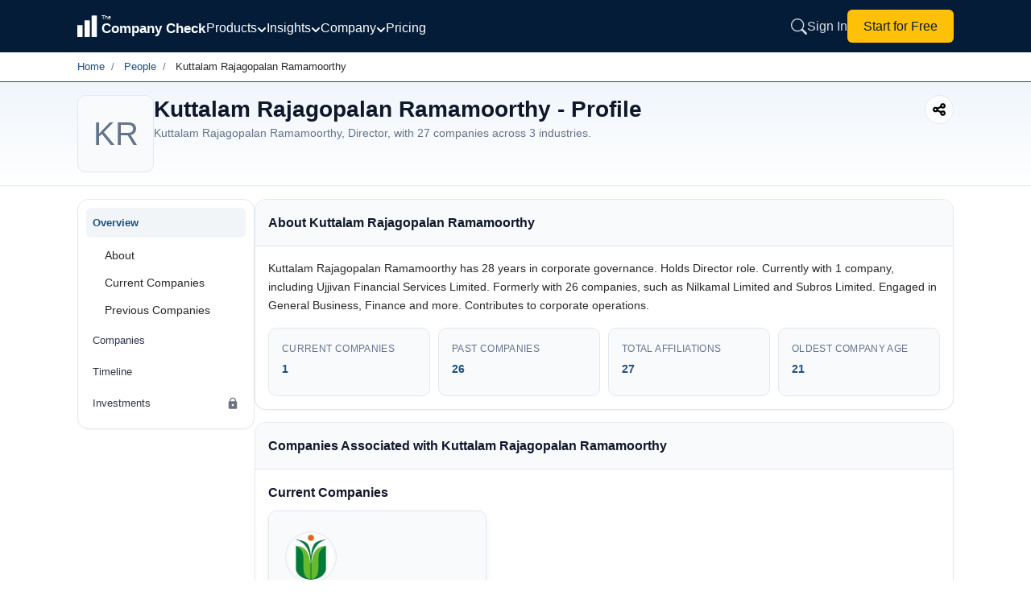

--- FILE ---
content_type: text/html; charset=utf-8
request_url: https://www.thecompanycheck.com/people-profile/kuttalam-rajagopalan-ramamoorthy/00058467
body_size: 22844
content:
    <!DOCTYPE html>
    <html lang="en-IN">
    <head>
        <title>Kuttalam Ramamoorthy | Director Profile | The Company Check</title>
        <meta charset="utf-8">
        <meta name="viewport" content="width=device-width, initial-scale=1.0">
        <meta http-equiv="X-UA-Compatible" content="IE=edge" />
        <meta name="description" content="Kuttalam Rajagopalan Ramamoorthy, Director, with 27 companies: Ujjivan Financial Services Limited, Nilkamal Limited.">

            <meta name="keywords" />
        <meta name="author" content="The Company Check" />
        <meta name="distribution" content="global" />

        <meta property="og:title" content="Kuttalam Ramamoorthy | Director Profile | The Company Check" />
        <meta property="og:description" content="Kuttalam Rajagopalan Ramamoorthy, Director, with 27 companies: Ujjivan Financial Services Limited, Nilkamal Limited." />
        <meta property="og:image" content="https://www.thecompanycheck.com/images/thecompanycheck_1200_627.jpg" />
        <meta property="og:url" content="https://www.thecompanycheck.com/people-profile/kuttalam-rajagopalan-ramamoorthy/00058467" />
        <meta property="og:type" content="website" />
        <meta property="og:site_name" content="The Company Check" />
        <meta property="og:locale" content="en_US" />
        <meta property="og:image:width" content="1200" />
        <meta property="og:image:height" content="627" />

        <meta name="twitter:title" content="Kuttalam Ramamoorthy | Director Profile | The Company Check">
        <meta name="twitter:description" content="Kuttalam Rajagopalan Ramamoorthy, Director, with 27 companies: Ujjivan Financial Services Limited, Nilkamal Limited.">
        <meta name="twitter:image" content="https://www.thecompanycheck.com/images/thecompanycheck_1200_627.jpg" />
        <meta name="twitter:creator" content="@@TheCompanyCheck">
        <meta name="twitter:site" content="@@TheCompanyCheck">
        <meta name="twitter:card" content="summary_large_image">

        <meta itemprop="name" content="Kuttalam Ramamoorthy | Director Profile | The Company Check">
        <meta itemprop="description" content="Kuttalam Rajagopalan Ramamoorthy, Director, with 27 companies: Ujjivan Financial Services Limited, Nilkamal Limited.">
        <meta name="theme-color" content="#293348" />

        <meta property="fb:page_id" content="110745230275774">
        <meta property="fb:app_id" content="1299157640253783">

            <meta name="robots" content="index, follow" />

            <link rel="canonical" href="https://www.thecompanycheck.com/people-profile/kuttalam-rajagopalan-ramamoorthy/00058467" />
        <link rel="apple-touch-icon" sizes="180x180" href="/apple-touch-icon.png">
        <link rel="icon" type="image/png" sizes="32x32" href="/favicon-32x32.png">
        <link rel="icon" type="image/png" sizes="16x16" href="/favicon-16x16.png">

        <link href="https://fonts.googleapis.com/css2?family=Inter:wght@200; 300;400;500;600;700&display=swap" rel="stylesheet">
        <link rel="stylesheet" href="https://cdnjs.cloudflare.com/ajax/libs/font-awesome/6.6.0/css/all.min.css">
            <noscript><link rel="stylesheet" href="https://cdnjs.cloudflare.com/ajax/libs/font-awesome/6.6.0/css/all.min.css" crossorigin="anonymous" type="text/css"></noscript>


        <script type="application/ld+json">
            {
            "@context":"https://schema.org/",
            "@type":"WebSite",
            "mainEntity":{"@type":"Organization",
            "name":"The Company Check",
            "alternateName": "Thecompanycheck",
            "legalName": "TCC Information PVT LTD",
            "foundingDate":"19 Oct 2019",
            "url":"https://www.thecompanycheck.com",
            "logo":"https://www.thecompanycheck.com/Images/tcc-logo/companycheck_logo.webp",
            "description":"The Company Check is a powerful platform offering comprehensive private and public company data. Using advanced algorithms, we deliver financial insights, corporate structures, director and shareholder details. Users can search extensive databases, track competitors, and generate in-depth reports. With detailed investment data and market trends, we empower businesses and investors to make confident, informed decisions.",
            "address":{"@type":"PostalAddress",
            "streetAddress":"Unit 24 Ground Floor, Tower B2, Spaze Itech Park, Sec-49, Sohna Road",
            "addressLocality":"Gurgaon",
            "addressRegion":"Haryana",
            "postalCode":"122018",
            "addressCountry":"IN"},
            "contactPoint":{"@type":"ContactPoint",
            "contactType":"customer support",
            "email":"support@thecompanycheck.com",
            "url":"https://www.thecompanycheck.com"},
            "sameAs":[
            "https://www.linkedin.com/company/the-company-check",
            "https://www.facebook.com/The-Company-Check-104898894321356",
            "https://twitter.com/TheCompanyCheck",
            "https://www.youtube.com/channel/UCUtj-H5uYewlHCuJMSzI8bQ",
            "https://www.quora.com/profile/The-Company-Check/"
            ]
            }
            }
        </script>
        <script async type="application/ld+json">
            {"@context": "https://schema.org/","@type": "WebSite","name": "The Company Check","url": "https://www.thecompanycheck.com","potentialAction": {"@type": "SearchAction","target": "https://www.thecompanycheck.com/textsearch?q={search_term_string}","query-input": "required name=search_term_string"}}
        </script>
        


        <script async type="application/ld+json">
    {"@context": "https://schema.org/","@type": "BreadcrumbList","itemListElement": [{"@type": "ListItem","position": 1,"item":[{"@id":"https://www.thecompanycheck.com/","name": "The Company Check"}]},{"@type": "ListItem","position": 2,"item":[{"@id":"https://www.thecompanycheck.com/director-directory","name": "People"}]},{"@type": "ListItem","position": 3,"item":[{ "@id":"https://www.thecompanycheck.com/people-profile/kuttalam-rajagopalan-ramamoorthy/00058467","name": "KUTTALAM RAJAGOPALAN RAMAMOORTHY"}]}]}
        </script>
    <script type="application/ld+json">
 {"@context":"https://schema.org/", "@type":"WebPage", "mainEntity":{"@type":"Person", "name":"Kuttalam Ramamoorthy","knows":"KUTTALAM RAJAGOPALAN RAMAMOORTHY","image":"","url":"https://www.thecompanycheck.com/people-profile/kuttalam-rajagopalan-ramamoorthy/00058467","description":"Kuttalam Rajagopalan Ramamoorthy has 28 years in corporate governance. Holds Director role. Currently with 1 company, including Ujjivan Financial Services Limited. Formerly with 26 companies, such as Nilkamal Limited and Subros Limited. Engaged in General Business, Finance and more. Contributes to corporate operations.","gender":"Male","Nationality":"IN", "address":{"@type":"PostalAddress", "addressLocality":"No. 519, 8th Cross Road, J P Nagar 3rd Phase Bangalore 560078 KA IN","addressRegion":"-","postalCode":"560078",
"addressCountry":"IN"},"memberOf":[{"@type":"Organization","name":"Ujjivan Financial Services Limited", "image":"https://img.thecompanycheck.com/companylogo/b0007887.webp","logo":"https://img.thecompanycheck.com/companylogo/b0007887.webp","url":"www.thecompanycheck.com/company/ujjivan-financial-services-limited/L65999KA2004PLC035329"}] }, "sameAs":["https://www.linkedin.com/in/ramamoorthy-k-r-838574137/"], "hasPart":{"@type":"WebPageElement"}}
    </script>




        
        

                <script rel="preload" type="a8bb002c1c1316757f0027e3-text/javascript" src="https://www.gstatic.com/charts/loader.js"></script>
                <script src="/js/minifiedChart.js" type="a8bb002c1c1316757f0027e3-text/javascript"></script>

            <script src="/js/BundleFiles/preloginJs.min.js?ts=639048681569606347" type="a8bb002c1c1316757f0027e3-text/javascript"></script>


                <link rel="stylesheet" href="/css/BundleFiles/brand.min.css?ts=639048681569606409" media="all">




            <!-- Google tag (gtag.js) -->
            <script async src="https://www.googletagmanager.com/gtag/js?id=G-BJ2R3ED1FH" type="a8bb002c1c1316757f0027e3-text/javascript"></script>
            <script type="a8bb002c1c1316757f0027e3-text/javascript">
                window.dataLayer = window.dataLayer || [];
                function gtag() { dataLayer.push(arguments); }
                gtag('js', new Date());

                gtag('config', 'G-BJ2R3ED1FH');
            </script>

        

    </head>
    
    <body data-spy="scroll" data-target=".navbar-fixed-top">
        <input type="hidden" id="ReturncanonicalUrl" value="https://www.thecompanycheck.com/people-profile/kuttalam-rajagopalan-ramamoorthy/00058467">

        <div id="loadingElement" class="modal-loader" role="status" aria-live="polite">
            <div class="loader-overlap">
                <div class="loading">
                    <span></span>
                    <span></span>
                    <span></span>
                </div>
            </div>
        </div>

        
<style>
    .main-header{
        position: fixed;
        width:100%;
        top:0;
        z-index: 1001;
        background: #051c38;
        min-height: 65px;
    }
    .nav-container{
    width:85%;
    margin:auto;
    display:flex;
    align-items:center;
    column-gap:35px;
    min-height:65px;
    }

    .header-logo{
        min-width:160px;
    }
    .header-logo svg{
        width:160px;
    }
    .header-links{
    margin-left:auto;
    }

   /*  .header-middle{
        margin-top:6px;
    } */
    .navigation-menu-item{
        display:flex;
        align-items:center;
        column-gap:25px;
        margin-top:3px;
    }
    .navigation-menu-item .nav-link-with-dropdown {
        font-weight:400;
        color: #fff; 
        text-decoration: none;    
        transition: color 0.3s; 
        display: flex;
        align-items: center; 
        gap: 6px; 
        font-size:1rem;
        font-weight:400;
        cursor: pointer;
        white-space: nowrap;
    }

    .nav-link-with-dropdown svg{
        width:12px;
        height:12px;
        margin-top:5px;
    }

    .header-links{
        display:inline-flex;
        column-gap:20px;
        align-items:center;
    }

        .header-links a{
            font-size:1rem;
            font-weight:400;
        }
    .dropdown-menu{
        background: #051c38;
        border: 1px solid rgba(255, 255, 255, 0.15); 
       border-radius: 16px; 
       box-shadow: 0 20px 60px rgba(0, 0, 0, 0.5); 
       backdrop-filter: blur(20px); z-index: 10000; min-width: 900px; padding: 25px; margin-top: -8px;
    }
     .dropdown-grid{
         display: grid; 
         grid-template-columns: repeat(4, 1fr); 
         gap: 8px;
     }
    .dropdown-grid .dropdown-item{
        padding: 8px 12px; border-radius: 10px; transition: all 0.2s ease; text-decoration: none; display: block;
    }

    .dropdown-item-title{
    font-size: 0.875rem; font-weight: 500; color: #ffffff; margin-bottom: 4px; display: flex; align-items: center; gap: 8px;    
    }
    .dropdown-item-desc{
        font-size: 12px; color: rgba(255, 255, 255, 0.6); line-height: 1.4;
    }
    .dropdown-section-title{
        font-size: 12px; font-weight: 700; color: rgba(255, 255, 255, 0.5); text-transform: uppercase; letter-spacing: 0.8px; margin-bottom: 16px; padding-left: 8px;
    }
    /* Dropdown Menu Styles */
.dropdown-container {
    position: relative;
    display: inline-block;
}

.dropdown-menu {
    position: absolute;
    top: calc(100% + 15px);
    left: -100px;   
    margin-top: 0;
        background: #051c38;
    border: 1px solid rgba(255, 255, 255, 0.15);
    border-radius: 16px;
    box-shadow: 0 20px 60px rgba(0, 0, 0, 0.5);
    backdrop-filter: blur(20px);
    opacity: 0;
    visibility: hidden;
    display: block;
    transition: opacity 0.2s ease, visibility 0.2s ease, transform 0.2s ease;
    z-index: 10000;
    pointer-events: none;
}

.dropdown-container:hover .dropdown-menu {
    opacity: 1 !important;
    visibility: visible !important;
    pointer-events: auto !important;
   
    display: block !important;
}

/* Keep menu visible when hovering over the menu itself */
.dropdown-menu:hover {
    opacity: 1 !important;
    visibility: visible !important;
    pointer-events: auto !important;
   
    display: block !important;
}

/* Ensure dropdown items are clickable */
.dropdown-item {
    pointer-events: auto;
    cursor: pointer;
}

/* Add invisible padding area at top of menu to bridge gap */
.dropdown-menu > *:first-child {
    margin-top: 0;
}

.dropdown-item:hover {
    background: rgba(255, 255, 255, 0.08) !important;
}

.dropdown-container:hover .dropdown-arrow {
    transform: rotate(180deg);
}

/* Mobile menu styles */
.mobile-menu.active {
    left: 0 !important;
}

.mobile-overlay.active {
    opacity: 1 !important;
    visibility: visible !important;
}
.dropdown-footer-primary{
        padding: 10px 20px;
        border-radius: 8px;
        font-size: 14px;
        font-weight: 600;
        text-decoration: none;
        transition: all 0.2s ease;
        background: rgba(255, 255, 255, 0.05);
        color: rgba(255, 255, 255, 0.8);
        border: 1px solid rgba(255, 255, 255, 0.1);
    }
.dropdown-footer-secondary{
   padding: 10px 20px; border-radius: 8px; font-size: 14px; font-weight: 600; text-decoration: none; transition: all 0.2s ease; background: rgba(255, 255, 255, 0.05); color: rgba(255, 255, 255, 0.8); border: 1px solid rgba(255, 255, 255, 0.1);
}

.mobile-menu-btn{
    display:none;
}

/* Mobile responsive styles */
@media (max-width: 1024px) {
    .navigation-menu-item {
        display: none !important;
    }

        .header-logo{
            min-width:130px;
        }
        .sign-in-link{
            display:none;
            padding:8px 14px;
        }

        .start-free-link{
            padding: 6px 14px!important;
            font-size:0.825rem!important;
        }
    .nav-container {
        justify-content: space-between;
        width:100%;
        padding:0px 10px;
        column-gap:15px;
    }
    
    .mobile-menu-btn {
        display: flex !important;
    }
    
    #mobile-menu-btn {
        display: flex !important;
        padding:0px;
    }
    #mobile-menu-btn svg{
        width:28px;
        height:28px;
    }
    .header-links {
        margin-left: auto;
        display: inline-flex !important;
        column-gap: 15px;
        align-items: center;
    }
    
    /* Hide search button on home page for mobile only */
    .header-links.home-page .expndable-search-btn {
        display: none !important;
    }
    .header-logo svg{
        width:140px;
    }
    .search-close-btn{
        display:none!important;
    }

        .footer-disclaimer{
            padding:0px 15px!important;
        }

        .mobile-menu {
            position:relative;
        }

        .mobile-menu-items-container .mobile-menu-cta{
            position: absolute;
            bottom: 20px;
            width: 92%;
            margin: auto;
            left: 0;
            right: 0;
        }
}

@media (min-width: 1025px) {
    .mobile-menu-btn {
        display: none !important;
    }
    
    #mobile-menu-btn {
        display: none !important;
    }
    
    .navigation-menu-item {
        display: flex !important;
    }
}

/* Mobile menu submenu styles */
.mobile-menu-item {
    border-bottom: 1px solid rgba(255, 255, 255, 0.1);
}

.mobile-menu-toggle {
    transition: all 0.3s ease;
}

.mobile-menu-toggle.active .mobile-arrow {
    transform: rotate(180deg);
}

.mobile-submenu {
    max-height: 0;
    overflow: hidden;
    transition: max-height 0.3s ease, padding 0.3s ease, opacity 0.3s ease;
    opacity: 0;
}

.mobile-submenu.active {
    max-height: 2000px;
    display: block !important;
    opacity: 1;
}
.search-expandable-box {
    display: none;
    position: fixed;
    width: 100%;
    min-height: 70px;
    right: 0;
    padding: 20px;
    top: 0;
    background:#051c38;
    backdrop-filter: blur(10px);
    z-index: 1001;
    box-shadow: 0 -4px 24px rgba(15, 23, 42, 0.12);

}
.search-expandable-box.active {
    display: flex;
    align-items: center;
    justify-content: center;
   
}

.searchoverlay {
    position: fixed;
    top: 0;
    left: 0;
    width: 100%;
    height: 100%;
    background: rgba(15, 23, 42, 0.75);
    backdrop-filter: blur(4px);
    z-index: 1000;
    opacity: 0;
    visibility: hidden;
}

    .searchoverlay.active {
        opacity: 1;
        visibility: visible;
    }

.search-close-btn {
    position: absolute;
    top: 20px;
    right: 20px;
    width: 40px;
    height: 40px;
    border: 0;
    outline: none;
    background: #f1f5f9;
    border-radius: 50%;
    display: flex;
    align-items: center;
    justify-content: center;
    cursor: pointer;
    z-index: 1002;
    color: #64748b;
}

    .search-close-btn:hover {
        background: #e2e8f0;
        color: #1e293b;
    }

    .search-close-btn svg {
        width: 20px;
        height: 20px;
    }

.search-expandable-inner {
    display: flex;
    justify-content: center;
    flex-direction: column;
    gap: 10px;
    align-items: center;
    width: 100%;
    max-width: 550px;
    margin-top: 0;
}
    /*search new design*/
    .new-search-box {
        width: 100%;
        max-width: 550px;
        margin-top: 5px;
        overflow: hidden;
        z-index:999;
        position: absolute;
        background: #fafafa;       
        border-radius: 8px;
    }

    .header-search-box {
        min-height: 50px;
        display: flex;
        align-items: center;
        border: 1px solid #e2e8f0;
        background: #ffffff !important;
        border-radius: 12px;
        overflow: hidden;
        position: relative;
        
    }
    .header-search-box input{
        border:0;
        width:100%;
        outline: 0px;
            padding: 15px 20px 15px 50px;
    }
    .search-clear-btn {
        position: absolute;
        right: 12px;
        top: 50%;
        transform: translateY(-50%);
        border: 0;
        outline: none;
        background: #f1f5f9;
        color: #64748b;
        width: 28px;
        height: 28px;
        border-radius: 50%;
        display: flex;
        align-items: center;
        justify-content: center;
        cursor: pointer;
        z-index: 1;
    }

    
.header-search {
    width: 100%;
    max-width: 600px;  
   
    margin: auto;
}
.header-search-box{
        height: 50px;
    display: flex;
    align-items: center;
    border: 1px solid #e2e8f0;
    background: #fff !important;
    border-radius: 12px;
    overflow: hidden;
    position: relative;
    box-shadow: 0 2px 8px rgba(0, 0, 0, .04);
}
.header-search-box .searchbutton {
    border: 0;
    outline: none;
    background: none;
    color: #64748b;
    position: absolute;
    left: 0px;
    top: 50%;
    min-width:50px;
    min-height:50px;
    transform: translateY(-50%);
    cursor: pointer;
    display: flex;
    align-items: center;
    justify-content: center;
    z-index: 1;
          
}

    .searchbutton svg{
        width:16px;
        height:16px;
    }
.header-search-box input {
    border: 0;
    outline: none;
    padding: 15px 20px 15px 50px;
    width: 100%;
    height: 100%;
    font-size: 15px;
    color: #1e293b;
    background: transparent;
}
.new-search-top {
    border-bottom: 1px solid #e2e8f0;
    padding: 10px 20px;
    background: #fff;
    border-radius: 16px 16px 0 0;
}

.new-search-tabs {
    display: flex;
    column-gap: 8px;
    margin: 0;
    padding: 0px;
}

    .new-search-tabs li {
        border-radius: 8px !important;
        padding: 5px 16px;
        text-align: center;
        font-size: 12px;
        font-weight: 400;
        color: #666666;
        cursor: pointer;
        border: 1px solid #e2e8f0;
        background: #ffffff;
        white-space: nowrap;
    }

        .new-search-tabs li:hover {
            background: #f1f5f9;
            border-color: #cbd5e1;
            color: #475569;
        }

        .new-search-tabs li.active {
            background: #293348;
            color: #fff;
            border-color: #293348;
        }

.new-search-list-item {
    margin: 0;
    padding: 0px;
}


    .new-search-list-item li {
        display: flex;
        align-items: center;
        padding: 8px 20px;
        column-gap: 12px;
        border-bottom: 1px dashed #f1f5f9;
        cursor: pointer;
        background: #fff;
        position: relative;
    }

        .new-search-list-item li a {
            display: flex;
            width: 100%;
            padding: 0px;
            column-gap: 12px;
        }

        .new-search-list-item li:last-child {
            border-bottom: none;
        }

        .new-search-list-item li:hover::before {
            opacity: 1;
        }

        .new-search-list-item li .search-logo {
            width: 30px;
            height: 30px;
            display: flex;
            overflow: hidden;
            justify-content: center;
            align-items: center;
            padding: 2px;
            background: #fff;
            border-radius: 5px;
            border: 1px solid #f1f1f1
        }

            .new-search-list-item li .search-logo span {
                color: #212529;
                font-size: 13px;
            }

            .new-search-list-item li .search-logo img {
                object-fit: contain
            }

.new-search-details {
    width: calc(100% - 40px);
    text-align: left
}

.new-search-com-status {
    display: flex;
    justify-content: space-between;
    column-gap: 10px;
    align-items: center;
}

    .new-search-com-status h4 {
        font-size: 0.775rem;
        font-weight: 500;
        margin: 0px;
        color: #1e293b;
    }

.search-location-domain span {
    font-size: 12px;
}

#searchallData {
    overflow-y: auto;
    max-height: 500px;
    scrollbar-width: thin;
    scrollbar-color: #cbd5e1 #f1f5f9;
}

    #searchallData::-webkit-scrollbar {
        width: 6px;
    }

    #searchallData::-webkit-scrollbar-track {
        background: #f1f5f9;
    }

    #searchallData::-webkit-scrollbar-thumb {
        background: #cbd5e1;
        border-radius: 3px;
    }

        #searchallData::-webkit-scrollbar-thumb:hover {
            background: #94a3b8;
        }

.new-search-com-status small {
    display: none;
}

.search-header-inner-box h2 {
    padding-left: 20px;
    font-weight: 600;
    font-size: 12px;
    margin: 0px;
    color: #475569;
    text-transform: uppercase;
    letter-spacing: 0.5px;
    padding-top: 12px;
}

.new-search-list-item li p {
    margin: 0!important;
    font-size: 12px !important;
    font-weight: 400;
    line-height: 1.5 !important;
    text-align: left;
    width: 100%;
    color: #666666 !important;
}

    .new-search-list-item li p span {
        font-size: 11px !important;
        margin: 0px !important;
        color: #666 !important;
        font-weight: 400;
    }

.new-search-list-item li:hover {
    background: #293348;
    color: #fff;
}

    .new-search-list-item li:hover span {
        color: #fff !important;
    }

    .new-search-list-item li:hover p {
        color: #fff !important;
    }

    .new-search-list-item li:hover .initial-name {
        color: #fff;
    }

.location-border {
    position: relative;
}

.search-location-domain {
    display: flex;
    column-gap: 16px;
}

.location-border:before {
    content: '|';
    position: absolute;
    right: -10px;
    color: #555;
    top: 0;
    font-size: 13px;
}

#Companysearchtab h2 {
    padding-left: 15px;
}

.company-status {
    font-size: 11px !important;
    margin: 0px !important;
    color: #666 !important;
    font-weight: 400 !important;
}

.search-content {
    display: none;
    padding: 8px 0;
}

.new-search-list-item li:hover h4,
.new-search-list-item li:hover .search-dir-nm {
    color: #fff;
}

.new-search-com-status .company-name {
    font-size: 0.475rem;
    font-weight: 500;
    margin: 0px;
    width: 250px;
    color: #000;
    overflow: hidden;
    white-space: nowrap;
    text-overflow: ellipsis;
}

.search-content .search-heading {
    font-size: 13px;
    font-weight: 500;
    color: #555;
    text-align: left;
    line-height: normal;
    padding: 8px 20px;
    margin: 0;
}
.search-content .search-heading span{
    font-size:11px;
    color:#1d5080;
}
.search-content.active {
    display: block;
    padding: 0;
}

.recent-search-top {
    width: 100%;
    padding: 8px 0 0;
}

    .recent-search-top span {
        font-size: 11px;
        cursor: pointer;
        font-weight: 500;
        color: #777;
        letter-spacing: .3px
    }

.initial-name {
    font-size: 12px;
    font-weight: 500;
    letter-spacing: .1px
}

.search-dir-nm {
    font-weight: 500;
    font-size: 0.775rem;
    color: #000;
}

/* Mobile Overlay Styles */
.mobile-overlay {
    position: fixed;
    top: 0;
    left: 0;
    width: 100%;
    height: 100%;
    background: rgba(0, 0, 0, 0.7);
    z-index: 9998;
    opacity: 0;
    visibility: hidden;
    transition: all 0.3s ease;
}

/* Mobile Menu Styles */
.mobile-menu {
    position: fixed;
    top: 0;
    left: -100%;
    width: 85%;
    max-width: 320px;
    height: 100%;
        background: #051c38;
    z-index: 9999;
    transition: left 0.3s ease;
    overflow-y: auto;
    padding: 20px;
    box-shadow: 2px 0 20px rgba(0, 0, 0, 0.5);
}

.mobile-menu-header {
    display: flex;
    justify-content: space-between;
    align-items: center;
    margin-bottom: 30px;
    padding-top: 10px;
}

.mobile-menu-title {
    color: #ffffff;
    font-size: 18px;
    font-weight: 600;
    margin: 0;
}

.mobile-menu-items-container {
    display: flex;
    flex-direction: column;
    gap: 0;
}

.mobile-menu-toggle-btn {
    width: 100%;
    display: flex;
    justify-content: space-between;
    align-items: center;
    background: transparent;
    border: none;
    color: rgba(255, 255, 255, 0.85);
    text-decoration: none;
    font-size: 16px;
    font-weight: 400;
    padding: 12px 0;
    cursor: pointer;
    text-align: left;
}

.mobile-arrow {
    transition: transform 0.3s ease;
}

.mobile-submenu-default {
    display: none;
    padding-left: 16px;
    padding-top: 8px;
    padding-bottom: 8px;
}

.mobile-submenu-section {
    margin-bottom: 16px;
}

.mobile-submenu-section-title {
    font-size: 12px;
    font-weight: 700;
    color: rgba(255, 255, 255, 0.5);
    text-transform: uppercase;
    letter-spacing: 0.8px;
    margin-bottom: 12px;
}

.mobile-submenu-links {
    display: flex;
    flex-direction: column;
    gap: 8px;
}

.mobile-submenu-link {
    color: rgba(255, 255, 255, 0.75);
    text-decoration: none;
    font-size: 14px;
    padding: 8px 0;
}

.mobile-submenu-footer {
    display: flex;
    flex-direction: column;
    gap: 8px;
    margin-top: 12px;
    padding-top: 12px;
    border-top: 1px solid rgba(255, 255, 255, 0.1);
}

.mobile-menu-link {
    color: rgba(255, 255, 255, 0.85);
    text-decoration: none;
    font-size: 16px;
    font-weight: 400;
    padding: 12px 0;
    border-bottom: 1px solid rgba(255, 255, 255, 0.1);
}

.mobile-menu-cta {
    margin-top: 10px;
    padding: 8px 16px;
    background: #ffffff;
    color: #0a1929;
    border-radius: 8px;
    text-decoration: none;
    font-size: 16px;
    font-weight: 500;
    text-align: center;
}

/* Header Logo Link */
.header-logo-link {
    display: flex;
    align-items: center;
}

/* Mobile Menu Button */
.mobile-menu-btn-inner {      
    display: flex;
    align-items: center;
    justify-content: center;
    background: transparent;
    border: none;
    cursor: pointer;
}

#icon-close {
    display: none;
}

/* Dropdown Container */
.dropdown-container-relative {
    position: relative;
}

/* Dropdown Section */
.dropdown-section {
    margin-bottom: 24px;
}

.dropdown-grid-2col {
    display: grid;
    grid-template-columns: repeat(2, 1fr);
    gap: 8px;
}

.dropdown-grid-1col {
    display: grid;
    grid-template-columns: 1fr;
    gap: 8px;
}

.dropdown-menu-small {
    min-width: 200px !important;
    padding: 20px;
}

.dropdown-bridge {
    position: absolute;
    top: -8px;
    left: 0;
    right: 0;
    height: 8px;
    background: transparent;
    pointer-events: auto;
}

.dropdown-footer {
    margin-top: 20px;
    padding-top: 20px;
    border-top: 1px solid rgba(255, 255, 255, 0.1);
    display: flex;
    justify-content:end;
    gap: 16px;
}

.dropdown-arrow-small {
    width: 12px;
    height: 12px;
    transition: transform 0.2s ease;
}

/* Search Button */
.expndable-search-btn {      
    display: flex;
    align-items: center;
    justify-content: center;
    background: transparent;
    border: none;
    cursor: pointer;
    color: rgba(255, 255, 255, 0.85);
}
.expndable-search-btn svg{
    width:20px;
    height:20px;
}
 /* Search Clear Button */
.search-clear-btn-hidden {
    display: none;
    background: transparent;
    border: none;
    cursor: pointer;
    padding: 4px;
}

/* Search Header Tab */
.search-header-tab-hidden {
    display: none;
}

.search-header-inner-box-margin {
    margin-top: 8px;
}

.search-header-inner-box-hidden {
    display: none;
}

.search-header-inner-box-hidden-margin {
    display: none;
    margin-top: 8px;
}

.search-content-tab {
    padding: 16px;
    display: none;
}

.search-list-reset {
    list-style: none;
    padding: 0;
    margin: 0;
}

/* Sign In Link */
.sign-in-link {
    color: rgba(255, 255, 255, 0.85);
    text-decoration: none;
    font-weight: 400;
    transition: color 0.3s;
    white-space: nowrap;
}

.sign-in-link:hover {
    color: #ffffff;
}

/* Start for Free Link */
.start-free-link {
    padding: 8px 20px;
        background: #ffc107;
    color: #0a1929;
    border-radius: 6px;
    text-decoration: none;
    font-weight: 400;
    transition: all 0.3s;
    white-space: nowrap;
    flex-shrink: 0;
    touch-action: manipulation;
}

.start-free-link:hover {
    background: #f0f0f0;
}
@media(min-width:320px) and (max-width:767px){
        .new-search-box{
            width:98%;
            left:0;
            right:0;
            margin:auto;
        }

        .search-expandable-box{
            padding:20px 10px;
        }
}
    </style>
<!-- Mobile Menu Overlay -->
<div class="mobile-overlay" id="mobile-overlay"></div>

<!-- Mobile Menu -->
<div class="mobile-menu" id="mobile-menu">
  
    <div class="mobile-menu-items-container">
        <!-- Offerings Dropdown -->
        <div class="mobile-menu-item">
            <button class="mobile-menu-toggle mobile-menu-toggle-btn" data-target="mobile-offerings">
                <span>Products</span>
                <svg class="mobile-arrow" width="12" height="12" viewBox="0 0 12 12" fill="none" stroke="currentColor" stroke-width="2" stroke-linecap="round" stroke-linejoin="round">
                    <polyline points="2 4 6 8 10 4"></polyline>
                </svg>
            </button>
            <div class="mobile-submenu mobile-submenu-default" id="mobile-offerings">
                <div class="mobile-submenu-section">
                    <div class="mobile-submenu-section-title">Datasets</div>
                    <div class="mobile-submenu-links">
                        <a href="/products/databases/indian-legal-entities" class="mobile-submenu-link">Indian Legal Entity</a>
                        <a href="/products/databases/people" class="mobile-submenu-link">People Database</a>
                        <a href="/products/databases/charges" class="mobile-submenu-link">Charges</a>
                        <a href="/products/databases/regulatory-alerts" class="mobile-submenu-link">Regulatory Alerts</a>
                        <a href="/products/databases/litigations" class="mobile-submenu-link">Litigations</a>
                        <a href="/products/databases/detailed-financials" class="mobile-submenu-link">Detailed Financials</a>
                        <a href="/products/databases/credit-ratings" class="mobile-submenu-link">Credit Ratings</a>
                        <a href="/products/databases/global-brands" class="mobile-submenu-link">Global Brands</a>
                        <a href="/products/databases/funding-rounds" class="mobile-submenu-link">Funding Rounds</a>
                        <a href="/products/databases/acquisitions" class="mobile-submenu-link">Acquisitions</a>
                        <a href="/products/databases/investors" class="mobile-submenu-link">Investors Database</a>
                        <a href="/products/databases/ipo-listings" class="mobile-submenu-link">IPO & Listings</a>
                        <a href="/products/databases/news" class="mobile-submenu-link">News</a>
                        <a href="/product/company-report" class="mobile-submenu-link">Company Report</a>
                    </div>
                </div>
                <div class="mobile-submenu-section">
                    <div class="mobile-submenu-section-title">Solutions</div>
                    <div class="mobile-submenu-links">
                        <a href="/products/solutions/due-diligence" class="mobile-submenu-link">Due Diligence</a>
                        <a href="/products/solutions/kyc-screening" class="mobile-submenu-link">KYC & Screening</a>
                        <a href="/products/solutions/market-research" class="mobile-submenu-link">Market Research</a>
                        <a href="/products/solutions/monitoring" class="mobile-submenu-link">Monitoring</a>
                        <a href="/products/solutions/investment-deal-intelligence" class="mobile-submenu-link">Investment & Deal Intelligence</a>
                    </div>
                </div>
                <div class="mobile-submenu-footer">
                    <a href="/products/databases" class="mobile-submenu-link">More database products</a>
                    <a href="/products/solutions" class="mobile-submenu-link">View all solutions</a>
                </div>
            </div>
        </div>

        <!-- Insights Dropdown -->
        <div class="mobile-menu-item">
            <button class="mobile-menu-toggle mobile-menu-toggle-btn" data-target="mobile-insights">
                <span>Insights</span>
                <svg class="mobile-arrow" width="12" height="12" viewBox="0 0 12 12" fill="none" stroke="currentColor" stroke-width="2" stroke-linecap="round" stroke-linejoin="round">
                    <polyline points="2 4 6 8 10 4"></polyline>
                </svg>
            </button>
            <div class="mobile-submenu mobile-submenu-default" id="mobile-insights">
                <div class="mobile-submenu-links">
                    <a href="/insights/financials" class="mobile-submenu-link">Financial Insights</a>
                    <a href="/insights/ownership-control" class="mobile-submenu-link">Ownership & Control</a>
                    <a href="/insights/charges-borrowings" class="mobile-submenu-link">Charges & Borrowings</a>
                    <a href="/insights/compliance-risk" class="mobile-submenu-link">Compliance & Risk</a>
                    <a href="/insights/litigation" class="mobile-submenu-link">Litigation</a>
                    <a href="/insights/peers-competitors" class="mobile-submenu-link">Peers & Competitors</a>
                    <a href="/insights/deals-listings" class="mobile-submenu-link">Deals & Listings</a>
                    <a href="/insights/business-overview" class="mobile-submenu-link">Business Overview</a>
                </div>
                <div class="mobile-submenu-footer">
                    <a href="/insights" class="mobile-submenu-link">View all insights</a>
                </div>
            </div>
        </div>

        <!-- Company Dropdown -->
        <div class="mobile-menu-item">
            <button class="mobile-menu-toggle mobile-menu-toggle-btn" data-target="mobile-company">
                <span>Company</span>
                <svg class="mobile-arrow" width="12" height="12" viewBox="0 0 12 12" fill="none" stroke="currentColor" stroke-width="2" stroke-linecap="round" stroke-linejoin="round">
                    <polyline points="2 4 6 8 10 4"></polyline>
                </svg>
            </button>
            <div class="mobile-submenu mobile-submenu-default" id="mobile-company">
                <div class="mobile-submenu-links">
                    <a href="/about-us" class="mobile-submenu-link">About us</a>
                    <a href="/company/careers" class="mobile-submenu-link">Careers</a>
                    <a href="/contact-us" class="mobile-submenu-link">Contact us</a>
                </div>
            </div>
        </div>

        <a href="/pricing" class="mobile-menu-link">Pricing</a>
        <a href="https://platform.thecompanycheck.com/account" class="mobile-menu-link">Sign In</a>
        <a href="https://platform.thecompanycheck.com/signup" class="mobile-menu-cta">Start for Free</a>
    </div>
</div>

<!-- Header Navigation -->
<header class="main-header">
    <nav class="nav-container">
        <!-- Logo -->
        <div class="header-logo">
            <a href="/" class="header-logo-link" aria-label="Go to Home">
                <svg width="160" height="45" viewBox="0 0 540 115" xmlns="http://www.w3.org/2000/svg" aria-label="The Company Check Logo" role="img">
                    <g transform="translate(-30,0)">
                        <g transform="translate(0,55)" fill="#FFFFFF">
                            <rect x="30" y="-2" width="22" height="50" rx="2"></rect>
                            <rect x="60" y="-22" width="22" height="70" rx="2"></rect>
                            <rect x="90" y="-42" width="22" height="90" rx="2"></rect>
                        </g>
                        <g fill="#FFFFFF" font-family="Inter, Helvetica, Arial, sans-serif">
                            <text x="130" y="30" font-size="24" font-weight="500">The</text>
                            <text x="130" y="86" font-size="56" font-weight="700">Company Check</text>
                        </g>
                    </g>
                </svg>
            </a>
        </div>
        <div class="header-middle">
       


        <!-- Desktop Navigation Links -->
        <div class="navigation-menu-item">
            <div class="dropdown-container dropdown-container-relative">
                <a href="#" class="nav-link-with-dropdown">
                    Products
                    <svg class="dropdown-arrow" viewBox="0 0 12 12" fill="none" stroke="currentColor" stroke-width="2" stroke-linecap="round" stroke-linejoin="round">
                        <polyline points="2 4 6 8 10 4"></polyline>
                    </svg>
                </a>
                <div class="dropdown-menu">
                    <div class="dropdown-section">
                        <div class="dropdown-section-title">Datasets</div>
                        <div class="dropdown-grid">
                            <a href="/products/databases/indian-legal-entities" class="dropdown-item">
                                <div class="dropdown-item-title">Indian Legal Entity</div>
                                <div class="dropdown-item-desc">Verified MCA &amp; regulatory profiles</div>
                            </a>
                            <a href="/products/databases/people" class="dropdown-item">
                                <div class="dropdown-item-title" >People Database</div>
                                <div class="dropdown-item-desc">Directors, KMP &amp; signatories</div>
                            </a>
                            <a href="/products/databases/charges" class="dropdown-item">
                                <div class="dropdown-item-title">Charges</div>
                                <div class="dropdown-item-desc">Borrowings &amp; secured filings</div>
                            </a>
                            <a href="/products/databases/regulatory-alerts" class="dropdown-item">
                                <div class="dropdown-item-title">Regulatory Alerts</div>
                                <div class="dropdown-item-desc">MCA, RBI &amp; compliance updates</div>
                            </a>
                            <a href="/products/databases/litigations" class="dropdown-item">
                                <div class="dropdown-item-title">Litigations</div>
                                <div class="dropdown-item-desc">Court cases &amp; legal exposure</div>
                            </a>
                            <a href="/products/databases/detailed-financials" class="dropdown-item">
                                <div class="dropdown-item-title">Detailed Financials</div>
                                <div class="dropdown-item-desc">Balance sheet, P&amp;L &amp; ratios</div>
                            </a>
                            <a href="/products/databases/credit-ratings" class="dropdown-item">
                                <div class="dropdown-item-title">Credit Ratings</div>
                                <div class="dropdown-item-desc">Agency ratings &amp; outlook</div>
                            </a>
                            <a href="/products/databases/global-brands" class="dropdown-item">
                                <div class="dropdown-item-title">Global Brands</div>
                                <div class="dropdown-item-desc">Brands across markets</div>
                            </a>
                            <a href="/products/databases/funding-rounds" class="dropdown-item">
                                <div class="dropdown-item-title">Funding Rounds</div>
                                <div class="dropdown-item-desc">VC, PE &amp; growth capital</div>
                            </a>
                            <a href="/products/databases/acquisitions" class="dropdown-item">
                                <div class="dropdown-item-title">Acquisitions</div>
                                <div class="dropdown-item-desc">M&amp;A &amp; transaction history</div>
                            </a>
                            <a href="/products/databases/investors" class="dropdown-item">
                                <div class="dropdown-item-title">Investors Database</div>
                                <div class="dropdown-item-desc">Funds, angels &amp; portfolios</div>
                            </a>
                            <a href="/products/databases/ipo-listings" class="dropdown-item">
                                <div class="dropdown-item-title">IPO &amp; Listings</div>
                                <div class="dropdown-item-desc">Public markets &amp; tickers</div>
                            </a>
                            <a href="/products/databases/news" class="dropdown-item">
                                <div class="dropdown-item-title">News</div>
                                <div class="dropdown-item-desc">Signals, events &amp; coverage</div>
                            </a>
                            <a href="/product/company-report" class="dropdown-item">
                                <div class="dropdown-item-title">Company Report</div>
                                <div class="dropdown-item-desc">Comprehensive business &amp; compliance overview</div>
                            </a>
                        </div>
                    </div>
                    <!-- Solutions Section -->
                    <div class="dropdown-section">
                        <div class="dropdown-section-title">Solutions</div>
                        <div class="dropdown-grid">
                            <a href="/products/solutions/due-diligence" class="dropdown-item">
                                <div class="dropdown-item-title">Due Diligence</div>
                                <div class="dropdown-item-desc">Company risk, compliance &amp; transaction readiness</div>
                            </a>
                            <a href="/products/solutions/kyc-screening" class="dropdown-item">
                                <div class="dropdown-item-title">KYC &amp; Screening</div>
                                <div class="dropdown-item-desc">AML, regulatory checks &amp; entity verification</div>
                            </a>
                            <a href="/products/solutions/market-research" class="dropdown-item">
                                <div class="dropdown-item-title">Market Research</div>
                                <div class="dropdown-item-desc">Sector analysis, competitors &amp; insights</div>
                            </a>
                            <a href="/products/solutions/monitoring" class="dropdown-item">
                                <div class="dropdown-item-title">Monitoring</div>
                                <div class="dropdown-item-desc">Real-time alerts &amp; change tracking</div>
                            </a>
                            <a href="/products/solutions/investment-deal-intelligence" class="dropdown-item">
                                <div class="dropdown-item-title">Investment &amp; Deal Intelligence</div>
                                <div class="dropdown-item-desc">Funding, acquisitions, IPOs &amp; investors</div>
                            </a>
                        </div>
                    </div>
                    <!-- Footer -->
                    <div class="dropdown-footer">
                        <a href="/products/databases" class="dropdown-footer-primary">More database products</a>
                        <a href="/products/solutions" class="dropdown-footer-secondary">View all solutions</a>
                    </div>
                </div>
            </div>

            <div class="dropdown-container dropdown-container-relative">
                <a href="#" class="nav-link-with-dropdown">
                    Insights
                    <svg class="dropdown-arrow dropdown-arrow-small" viewBox="0 0 12 12" fill="none" stroke="currentColor" stroke-width="2" stroke-linecap="round" stroke-linejoin="round">
                        <polyline points="2 4 6 8 10 4"></polyline>
                    </svg>
                </a>
                <div class="dropdown-menu">
                    <!-- Invisible bridge area -->
                    <div class="dropdown-bridge"></div>
                    <!-- Insights Section -->
                    <div class="dropdown-section">
                        <div class="dropdown-section-title">Insights</div>
                        <div class="dropdown-grid dropdown-grid-2col">
                            <a href="/insights/financials" class="dropdown-item">
                                <div class="dropdown-item-title">Financial Insights</div>
                                <div class="dropdown-item-desc">Revenue trends, profitability &amp; ratios</div>
                            </a>
                            <a href="/insights/ownership-control" class="dropdown-item">
                                <div class="dropdown-item-title">Ownership &amp; Control</div>
                                <div class="dropdown-item-desc">Shareholding patterns &amp; governance</div>
                            </a>
                            <a href="/insights/charges-borrowings" class="dropdown-item">
                                <div class="dropdown-item-title">Charges &amp; Borrowings</div>
                                <div class="dropdown-item-desc">Debt analysis &amp; leverage ratios</div>
                            </a>
                            <a href="/insights/compliance-risk" class="dropdown-item">
                                <div class="dropdown-item-title">Compliance &amp; Risk</div>
                                <div class="dropdown-item-desc">Regulatory status &amp; risk assessment</div>
                            </a>
                            <a href="/insights/litigation" class="dropdown-item">
                                <div class="dropdown-item-title">Litigation</div>
                                <div class="dropdown-item-desc">Legal case analysis &amp; trends</div>
                            </a>
                            <a href="/insights/peers-competitors" class="dropdown-item">
                                <div class="dropdown-item-title">Peers &amp; Competitors</div>
                                <div class="dropdown-item-desc">Competitive analysis &amp; benchmarking</div>
                            </a>
                            <a href="/insights/deals-listings" class="dropdown-item">
                                <div class="dropdown-item-title">Deals &amp; Listings</div>
                                <div class="dropdown-item-desc">M&amp;A insights &amp; IPO tracking</div>
                            </a>
                            <a href="/insights/business-overview" class="dropdown-item">
                                <div class="dropdown-item-title">Business Overview</div>
                                <div class="dropdown-item-desc">Company profile &amp; operations</div>
                            </a>
                        </div>
                    </div>
                    <!-- Footer -->
                    <div class="dropdown-footer">
                            <a href="/insights" class="dropdown-footer-secondary">View all insights</a>
                    </div>
                </div>
            </div>

            <div class="dropdown-container dropdown-container-relative">
                <a href="#" class="nav-link-with-dropdown">
                    Company
                    <svg class="dropdown-arrow dropdown-arrow-small" viewBox="0 0 12 12" fill="none" stroke="currentColor" stroke-width="2" stroke-linecap="round" stroke-linejoin="round">
                        <polyline points="2 4 6 8 10 4"></polyline>
                    </svg>
                </a>
                <div class="dropdown-menu dropdown-menu-small">
                    <!-- Invisible bridge area -->
                    <div class="dropdown-bridge"></div>
                    <div class="dropdown-section" style="margin:0px;">
                        <div class="dropdown-grid dropdown-grid-1col">
                            <a href="/about-us" class="dropdown-item">
                                <div class="dropdown-item-title">About us</div>
                            </a>
                            <a href="/company/careers" class="dropdown-item">
                                <div class="dropdown-item-title">Careers</div>
                            </a>
                            <a href="/contact-us" class="dropdown-item">
                                <div class="dropdown-item-title">Contact us</div>
                            </a>
                        </div>
                    </div>
                </div>
            </div>
                <a class="nav-link-with-dropdown" href="/pricing">Pricing</a>

                
            </div>
            </div>
            <div class="header-links ">
            
                <!-- Search Button -->
                <button class="expndable-search-btn" aria-label="search">
                    <svg xmlns="http://www.w3.org/2000/svg" width="18" height="18" fill="currentColor" class="bi bi-search" viewBox="0 0 16 16">
                        <path d="M11.742 10.344a6.5 6.5 0 1 0-1.397 1.398h-.001q.044.06.098.115l3.85 3.85a1 1 0 0 0 1.415-1.414l-3.85-3.85a1 1 0 0 0-.115-.1zM12 6.5a5.5 5.5 0 1 1-11 0 5.5 5.5 0 0 1 11 0"></path>
                    </svg>
                </button>
                <div class="searchoverlay"></div>
                <div class="search-expandable-box">
                    <button class="search-close-btn" aria-label="Close search" type="button">
                        <svg xmlns="http://www.w3.org/2000/svg" width="20" height="20" fill="currentColor" viewBox="0 0 16 16">
                            <path d="M2.146 2.854a.5.5 0 1 1 .708-.708L8 7.293l5.146-5.147a.5.5 0 0 1 .708.708L8.707 8l5.147 5.146a.5.5 0 0 1-.708.708L8 8.707l-5.146 5.147a.5.5 0 0 1-.708-.708L7.293 8 2.146 2.854Z" />
                        </svg>
                    </button>
                    <form role="search" class="search-expandable-inner" onclick="if (!window.__cfRLUnblockHandlers) return false; preventClose(event)" id="searchboxexpandable" data-cf-modified-a8bb002c1c1316757f0027e3-="">
                            <div class="header-search">
                                <div class="header-search-box">
                                    <button class="searchbutton" type="button" aria-label="Search">
                                        <svg xmlns="http://www.w3.org/2000/svg" width="18" height="18" fill="currentColor" class="bi bi-search" viewBox="0 0 16 16">
                                            <path d="M11.742 10.344a6.5 6.5 0 1 0-1.397 1.398h-.001q.044.06.098.115l3.85 3.85a1 1 0 0 0 1.415-1.414l-3.85-3.85a1 1 0 0 0-.115-.1zM12 6.5a5.5 5.5 0 1 1-11 0 5.5 5.5 0 0 1 11 0" />
                                        </svg>
                                    </button>
                                    <input type="text" id="txtSearchGlobal" placeholder="Search companies..." aria-label="Search">
                                    <button class="search-clear-btn search-clear-btn-hidden" type="button" aria-label="Clear search">
                                        <svg xmlns="http://www.w3.org/2000/svg" width="16" height="16" fill="currentColor" viewBox="0 0 16 16">
                                            <path d="M2.146 2.854a.5.5 0 1 1 .708-.708L8 7.293l5.146-5.147a.5.5 0 0 1 .708.708L8.707 8l5.147 5.146a.5.5 0 0 1-.708.708L8 8.707l-5.146 5.147a.5.5 0 0 1-.708-.708L7.293 8 2.146 2.854Z" />
                                        </svg>
                                    </button>
                                </div>
                                <div id="ul_CompanyListGlobal" class="new-search-box">
                                    <div class="new-search-top search-header-tab-hidden" id="SearchHeaderTab">
                                        <ul class="new-search-tabs" role="tablist">
                                            <li role="tab" data-tab="searchallData" class="active lazyload">All</li>                                               
                                            <li data-tab="Brandsearchtab" class="lazyload">Companies</li>
                                            <li role="tab" data-tab="Companysearchtab" class="lazyload">Legal Entities</li>
                                            <li role="tab" data-tab="Peoplesearchtab" class="lazyload">People</li>
                                        </ul>
                                    </div>
                                    <div class="search-content active" id="searchallData" role="tabpanel">
                                        <div id="brandSearchaheader" class="search-header-inner-box search-header-inner-box-hidden">
                                            <div class="search-heading">Companies <span>(Global)</span></div>
                                            <ul class="new-search-list-item" id="AllDataBrandSearch"></ul>
                                        </div>
                                        <div class="search-header-inner-box search-header-inner-box-margin">
                                            <div class="search-heading">Legal Entities <span>(Indian)</span></div>
                                            <ul class="new-search-list-item search-list-reset" id="AllDataSearch"></ul>
                                        </div>
                                        <div id="peopleSearchaheader" class="search-header-inner-box search-header-inner-box-hidden-margin">
                                            <div class="search-heading">People</div>
                                            <ul class="new-search-list-item" id="AllDataPeopleSearch"></ul>
                                        </div>
                                    </div>
                                    <div class="search-content search-content-tab" id="Brandsearchtab">
                                        <div class="search-heading">Companies <span>(Global)</span></div>
                                        <ul class="new-search-list-item" id="BrandsearchtabData"></ul>
                                    </div>
                                    <div class="search-content" id="Companysearchtab" role="tabpanel">
                                        <div class="search-heading"> Legal Entities <span>(Indian)</span></div>
                                        <ul class="new-search-list-item" id="CompanysearchtabData"></ul>
                                    </div>
                                    <div class="search-content" id="Peoplesearchtab" role="tabpanel">
                                        <div class="search-heading">People</div>
                                        <ul class="new-search-list-item" id="PeoplesearchtabData"></ul>
                                    </div>
                                </div>
                            </div>
                    </form>
                </div>
            <a href="https://platform.thecompanycheck.com/account" class="sign-in-link">Sign In</a>

            <a href="https://platform.thecompanycheck.com/signup" class="start-free-link">Start for Free</a>
        </div>
        <!-- Mobile Menu Button -->
        <button id="mobile-menu-btn" class="mobile-menu-btn mobile-menu-btn-inner"
                aria-label="Toggle mobile menu">

            <!-- Hamburger Icon -->
            <svg id="icon-hamburger" width="24" height="24" viewBox="0 0 24 24"
                 fill="none" stroke="#ffffff" stroke-width="2" stroke-linecap="round">
                <line x1="3" y1="6" x2="21" y2="6"></line>
                <line x1="3" y1="12" x2="21" y2="12"></line>
                <line x1="3" y1="18" x2="21" y2="18"></line>
            </svg>

            <!-- Close Icon -->
            <svg id="icon-close" width="24" height="24" viewBox="0 0 24 24"
                 fill="none" stroke="#ffffff" stroke-width="2" stroke-linecap="round">
                <line x1="18" y1="6" x2="6" y2="18"></line>
                <line x1="6" y1="6" x2="18" y2="18"></line>
            </svg>
        </button>
    </nav>
</header>

<script type="a8bb002c1c1316757f0027e3-text/javascript">
    // Prevent search box from closing when clicking inside
    function preventClose(event) {
        event.stopPropagation();
    }

    const searchBtn = document.querySelector('.expndable-search-btn');
    const searchBox = document.querySelector('.search-expandable-box');
    const overlay = document.querySelector('.searchoverlay');
    const closeBtn = document.querySelector('.search-close-btn');
    const searchInput = document.getElementById('txtSearchGlobal');
    const clearBtn = document.querySelector('.search-clear-btn');
    const searchResultsDiv = document.getElementById('ul_CompanyListGlobal');

    function openSearch() {
        if (searchBox) {
            searchBox.classList.add('active');
        }
        if (overlay) {
            overlay.classList.add('active');
        }
        document.body.style.overflow = 'hidden';
        if (searchResultsDiv) {
            searchResultsDiv.style.display = 'none';
        }
        setTimeout(() => {
            if (searchInput) {
                searchInput.focus();
            }
        }, 300);
    }

    function closeSearch() {
        searchBox.classList.remove('active');
        searchBox.classList.remove('has-results');
        overlay.classList.remove('active');
        document.body.style.overflow = '';
        searchInput.value = '';
        toggleClearButton();
        if (searchResultsDiv) {
            searchResultsDiv.style.display = 'none';
        }
    }

    if (searchBox) {
        searchBox.addEventListener('click', function (e) {
            e.stopPropagation();
        });
    }

    if (searchBtn) {
        searchBtn.addEventListener('click', function (e) {
            e.stopPropagation();
            openSearch();
        });
    }

    if (closeBtn) {
        closeBtn.addEventListener('click', function (e) {
            e.stopPropagation();
            closeSearch();
        });
    }

    if (overlay) {
        overlay.addEventListener('click', closeSearch);
    }

    document.addEventListener('keydown', function (e) {
        if (e.key === 'Escape' && searchBox && searchBox.classList.contains('active')) {
            closeSearch();
        }
    });

    function toggleClearButton() {
        if (clearBtn) {
            if (searchInput && searchInput.value.trim() !== '') {
                clearBtn.style.display = 'flex';
            } else {
                clearBtn.style.display = 'none';
            }
        }
    }

    function toggleSearchResults() {
        if (searchResultsDiv) {
            if (searchInput && searchInput.value.trim().length === 0) {
                searchResultsDiv.style.display = 'none';
                searchBox.classList.remove('has-results');
            } else {
                checkSearchResultsVisibility();
            }
        }
    }

    function checkSearchResultsVisibility() {
        if (searchResultsDiv) {
            const isVisible = searchResultsDiv.style.display !== 'none' &&
                             window.getComputedStyle(searchResultsDiv).display !== 'none';
            if (isVisible && searchInput && searchInput.value.trim().length > 2) {
                searchBox.classList.add('has-results');
            } else {
                searchBox.classList.remove('has-results');
            }
        }
    }

    if (searchResultsDiv) {
        const observer = new MutationObserver(function(mutations) {
            mutations.forEach(function(mutation) {
                if (mutation.type === 'attributes' && mutation.attributeName === 'style') {
                    checkSearchResultsVisibility();
                }
            });
        });
        observer.observe(searchResultsDiv, {
            attributes: true,
            attributeFilter: ['style']
        });
        setInterval(function() {
            if (searchBox && searchBox.classList.contains('active')) {
                checkSearchResultsVisibility();
            }
        }, 300);
    }

    if (searchInput) {
        searchInput.addEventListener('focus', function() {
            if (searchInput.value.trim().length === 0 && searchResultsDiv) {
                searchResultsDiv.style.display = 'none';
                searchBox.classList.remove('has-results');
            }
        });

        if (clearBtn) {
            searchInput.addEventListener('input', function() {
                toggleClearButton();
                toggleSearchResults();
                setTimeout(checkSearchResultsVisibility, 250);
            });

            clearBtn.addEventListener('click', function (e) {
                e.stopPropagation();
                searchInput.value = '';
                searchInput.focus();
                toggleClearButton();
                toggleSearchResults();
                if (searchBox) {
                    searchBox.classList.remove('has-results');
                }
            });
        }

        // Ensure search results dropdown shows when typing (Home9.js handles the actual search)
        if (searchInput) {
            // Monitor for search results being populated by Home9.js
            if (searchResultsDiv) {
                var resultObserver = new MutationObserver(function(mutations) {
                    mutations.forEach(function(mutation) {
                        if (mutation.type === 'childList' && mutation.addedNodes.length > 0) {
                            // Results were added by Home9.js
                            if (searchBox && searchBox.classList.contains('active')) {
                                searchResultsDiv.style.display = 'block';
                                searchBox.classList.add('has-results');
                            }
                        }
                    });
                });
                resultObserver.observe(searchResultsDiv, {
                    childList: true,
                    subtree: true
                });
            }

            // Also check on keyup to ensure dropdown shows
            searchInput.addEventListener('keyup', function() {
                // Home9.js will handle the SearchCompany() call via its own keyup handler
                // We just need to ensure the dropdown container is ready
                if (searchInput.value.trim().length > 2 && searchBox && searchBox.classList.contains('active')) {
                    // Give Home9.js time to populate results
                    setTimeout(function() {
                        if (searchResultsDiv) {
                            var hasResults = searchResultsDiv.querySelectorAll('li').length > 0;
                            if (hasResults) {
                                searchResultsDiv.style.display = 'block';
                                searchBox.classList.add('has-results');
                            } else {
                                searchResultsDiv.style.display = 'none';
                            }
                        }
                    }, 400);
                } else if (searchInput.value.trim().length <= 2) {
                    if (searchResultsDiv) {
                        searchResultsDiv.style.display = 'none';
                    }
                    if (searchBox) {
                        searchBox.classList.remove('has-results');
                    }
                }
            });
        }
    }

    // Make preventClose available globally
    window.preventClose = preventClose;

    // Tab switching functionality for search results
    $(document).ready(function () {
        $('.new-search-tabs li').click(function () {
            var tab_id = $(this).attr('data-tab');
            $('.new-search-tabs li').removeClass('active');
            $('.search-content').removeClass('active');
            $('.search-content').css('display', 'none');

            $(this).addClass('active');
            $("#" + tab_id).addClass('active');
            $("#" + tab_id).css('display', 'block');
        });
    });
</script>

<script type="a8bb002c1c1316757f0027e3-text/javascript">
    const mobileMenu = document.getElementById('mobile-menu');
    const mobileoverlay = document.getElementById('mobile-overlay');
    const menuBtn = document.getElementById('mobile-menu-btn');
    const hamburgerIcon = document.getElementById('icon-hamburger');
    const closeIcon = document.getElementById('icon-close');

    let isMenuOpen = false;

    function toggleMobileMenu() {
        if (!isMenuOpen) {
            // OPEN MENU
            mobileMenu.style.left = '0';
            mobileoverlay.classList.add('active');
            document.body.style.overflow = 'hidden';

            hamburgerIcon.style.display = 'none';
            closeIcon.style.display = 'block';

            isMenuOpen = true;
        } else {
            // CLOSE MENU
            mobileMenu.style.left = '-100%';
            mobileoverlay.classList.remove('active');
            document.body.style.overflow = '';

            closeIcon.style.display = 'none';
            hamburgerIcon.style.display = 'block';

            // Close submenus
            document.querySelectorAll('.mobile-submenu').forEach(submenu => {
                submenu.classList.remove('active');
                submenu.style.display = 'none';
            });
            document.querySelectorAll('.mobile-menu-toggle').forEach(toggle => {
                toggle.classList.remove('active');
            });

            isMenuOpen = false;
        }
    }

    menuBtn.addEventListener('click', toggleMobileMenu);
    mobileoverlay.addEventListener('click', toggleMobileMenu);

    // Mobile submenu toggle functionality
    document.addEventListener('DOMContentLoaded', function() {
        const menuToggles = document.querySelectorAll('.mobile-menu-toggle');
        
        menuToggles.forEach(toggle => {
            toggle.addEventListener('click', function(e) {
                e.preventDefault();
                e.stopPropagation();
                
                const targetId = this.getAttribute('data-target');
                const submenu = document.getElementById(targetId);
                
                if (submenu) {
                    const isActive = submenu.classList.contains('active');
                    
                    // Close all other submenus
                    document.querySelectorAll('.mobile-submenu').forEach(menu => {
                        if (menu.id !== targetId) {
                            menu.classList.remove('active');
                            menu.style.display = 'none';
                        }
                    });
                    
                    // Remove active class from all toggles except current
                    document.querySelectorAll('.mobile-menu-toggle').forEach(btn => {
                        if (btn !== this) {
                            btn.classList.remove('active');
                        }
                    });
                    
                    // Toggle current submenu
                    if (isActive) {
                        submenu.classList.remove('active');
                        setTimeout(() => {
                            submenu.style.display = 'none';
                        }, 300); // Wait for animation to complete
                        this.classList.remove('active');
                    } else {
                        submenu.style.display = 'block';
                        // Force reflow to ensure display is applied before adding active class
                        submenu.offsetHeight;
                        submenu.classList.add('active');
                        this.classList.add('active');
                    }
                }
            });
        });
    });
</script>

        <main role="main" class="main-content-body">
                <!-- Structured Data (JSON-LD) -->

    <div class="people-profile-main">
        

        <nav class="container">
            <ol class="breadcrumb-brand mb-0 text-truncate">
                <li class="breadcrumb-item">
                    <a href="https://www.thecompanycheck.com" title="Home">Home</a>
                </li>
                <li class="breadcrumb-item">
                    <a href="https://www.thecompanycheck.com/director-directory">People</a>
                </li>
                <li class="breadcrumb-item active text-truncate">
                    <span>Kuttalam Rajagopalan Ramamoorthy</span>
                </li>
            </ol>

        </nav>
        <div class="hero-header" id="companyHero">
            <div class="hero-inner">
                <div class="hero-header-flex">
                    <div class="profile-img">
                                <p class="initial-nm">KR</p>
                    </div>
                    <div class="flex-grow-1">
                        <div class="hero-header-title-flex">
                                <h1 class="profile-name">Kuttalam Rajagopalan Ramamoorthy - Profile</h1>
                            <div class="share-container">
                                <button class="share-btn" id="shareButton" onclick="if (!window.__cfRLUnblockHandlers) return false; toggleShareOptions()" aria-label="Share this content" data-cf-modified-a8bb002c1c1316757f0027e3-=""><svg xmlns="http://www.w3.org/2000/svg" viewBox="0 0 448 512" fill="currentColor" width="16"><path d="M448 127.1C448 181 405 223.1 352 223.1C326.1 223.1 302.6 213.8 285.4 197.1L191.3 244.1C191.8 248 191.1 251.1 191.1 256C191.1 260 191.8 263.1 191.3 267.9L285.4 314.9C302.6 298.2 326.1 288 352 288C405 288 448 330.1 448 384C448 437 405 480 352 480C298.1 480 256 437 256 384C256 379.1 256.2 376 256.7 372.1L162.6 325.1C145.4 341.8 121.9 352 96 352C42.98 352 0 309 0 256C0 202.1 42.98 160 96 160C121.9 160 145.4 170.2 162.6 186.9L256.7 139.9C256.2 135.1 256 132 256 128C256 74.98 298.1 32 352 32C405 32 448 74.98 448 128L448 127.1zM95.1 287.1C113.7 287.1 127.1 273.7 127.1 255.1C127.1 238.3 113.7 223.1 95.1 223.1C78.33 223.1 63.1 238.3 63.1 255.1C63.1 273.7 78.33 287.1 95.1 287.1zM352 95.1C334.3 95.1 320 110.3 320 127.1C320 145.7 334.3 159.1 352 159.1C369.7 159.1 384 145.7 384 127.1C384 110.3 369.7 95.1 352 95.1zM352 416C369.7 416 384 401.7 384 384C384 366.3 369.7 352 352 352C334.3 352 320 366.3 320 384C320 401.7 334.3 416 352 416z"></path></svg></button>
                                    <div id="people-profile-share" class="share-options-container" style="display:none;">
                                        <div id="share-buttons">

                                            <a href="https://api.whatsapp.com/send?text=Kuttalam Ramamoorthy | Director Profile | The Company Check %20 https://www.thecompanycheck.com/people-profile/kuttalam-rajagopalan-ramamoorthy/00058467" data-action="share/whatsapp/share" target="_blank">
                                                <svg xmlns="http://www.w3.org/2000/svg" width="16" height="16" fill="currentColor" class="bi bi-whatsapp" viewBox="0 0 16 16"><path d="M13.601 2.326A7.85 7.85 0 0 0 7.994 0C3.627 0 .068 3.558.064 7.926c0 1.399.366 2.76 1.057 3.965L0 16l4.204-1.102a7.9 7.9 0 0 0 3.79.965h.004c4.368 0 7.926-3.558 7.93-7.93A7.9 7.9 0 0 0 13.6 2.326zM7.994 14.521a6.6 6.6 0 0 1-3.356-.92l-.24-.144-2.494.654.666-2.433-.156-.251a6.56 6.56 0 0 1-1.007-3.505c0-3.626 2.957-6.584 6.591-6.584a6.56 6.56 0 0 1 4.66 1.931 6.56 6.56 0 0 1 1.928 4.66c-.004 3.639-2.961 6.592-6.592 6.592m3.615-4.934c-.197-.099-1.17-.578-1.353-.646-.182-.065-.315-.099-.445.099-.133.197-.513.646-.627.775-.114.133-.232.148-.43.05-.197-.1-.836-.308-1.592-.985-.59-.525-.985-1.175-1.103-1.372-.114-.198-.011-.304.088-.403.087-.088.197-.232.296-.346.1-.114.133-.198.198-.33.065-.134.034-.248-.015-.347-.05-.099-.445-1.076-.612-1.47-.16-.389-.323-.335-.445-.34-.114-.007-.247-.007-.38-.007a.73.73 0 0 0-.529.247c-.182.198-.691.677-.691 1.654s.71 1.916.81 2.049c.098.133 1.394 2.132 3.383 2.992.47.205.84.326 1.129.418.475.152.904.129 1.246.08.38-.058 1.171-.48 1.338-.943.164-.464.164-.86.114-.943-.049-.084-.182-.133-.38-.232"></path></svg> Whatsapp
                                            </a>
                                            <a href="/cdn-cgi/l/email-protection#[base64]" target="_blank">
                                                <svg xmlns="http://www.w3.org/2000/svg" width="16" height="16" fill="currentColor" class="bi bi-envelope-fill" viewBox="0 0 16 16"><path d="M.05 3.555A2 2 0 0 1 2 2h12a2 2 0 0 1 1.95 1.555L8 8.414zM0 4.697v7.104l5.803-3.558zM6.761 8.83l-6.57 4.027A2 2 0 0 0 2 14h12a2 2 0 0 0 1.808-1.144l-6.57-4.027L8 9.586zm3.436-.586L16 11.801V4.697z"></path></svg> Email
                                            </a>
                                            <a href="https://www.facebook.com/sharer/sharer.php?u=https://www.thecompanycheck.com/people-profile/kuttalam-rajagopalan-ramamoorthy/00058467" target="_blank">
                                                <svg xmlns="http://www.w3.org/2000/svg" width="16" height="16" fill="currentColor" class="bi bi-facebook" viewBox="0 0 16 16"><path d="M16 8.049c0-4.446-3.582-8.05-8-8.05C3.58 0-.002 3.603-.002 8.05c0 4.017 2.926 7.347 6.75 7.951v-5.625h-2.03V8.05H6.75V6.275c0-2.017 1.195-3.131 3.022-3.131.876 0 1.791.157 1.791.157v1.98h-1.009c-.993 0-1.303.621-1.303 1.258v1.51h2.218l-.354 2.326H9.25V16c3.824-.604 6.75-3.934 6.75-7.951"></path></svg> Facebook
                                            </a>
                                            <a href="https://twitter.com/intent/tweet?url=https://www.thecompanycheck.com/people-profile/kuttalam-rajagopalan-ramamoorthy/00058467&text=Kuttalam Rajagopalan Ramamoorthy, Director, with 27 companies: Ujjivan Financial Services Limited, Nilkamal Limited." target="_blank">
                                                <svg xmlns="http://www.w3.org/2000/svg" width="16" height="16" fill="currentColor" class="bi bi-twitter-x" viewBox="0 0 16 16"><path d="M12.6.75h2.454l-5.36 6.142L16 15.25h-4.937l-3.867-5.07-4.425 5.07H.316l5.733-6.57L0 .75h5.063l3.495 4.633L12.601.75Zm-.86 13.028h1.36L4.323 2.145H2.865z"></path></svg> Twitter
                                            </a>
                                            <a href="https://www.linkedin.com/shareArticle?url=https://www.thecompanycheck.com/people-profile/kuttalam-rajagopalan-ramamoorthy/00058467&title=&summary=Kuttalam Rajagopalan Ramamoorthy, Director, with 27 companies: Ujjivan Financial Services Limited, Nilkamal Limited.&source=TheCompanyCheck" target="_blank">
                                                <svg xmlns="http://www.w3.org/2000/svg" width="16" height="16" fill="currentColor" class="bi bi-linkedin" viewBox="0 0 16 16"><path d="M0 1.146C0 .513.526 0 1.175 0h13.65C15.474 0 16 .513 16 1.146v13.708c0 .633-.526 1.146-1.175 1.146H1.175C.526 16 0 15.487 0 14.854zm4.943 12.248V6.169H2.542v7.225zm-1.2-8.212c.837 0 1.358-.554 1.358-1.248-.015-.709-.52-1.248-1.342-1.248S2.4 3.226 2.4 3.934c0 .694.521 1.248 1.327 1.248zm4.908 8.212V9.359c0-.216.016-.432.08-.586.173-.431.568-.878 1.232-.878.869 0 1.216.662 1.216 1.634v3.865h2.401V9.25c0-2.22-1.184-3.252-2.764-3.252-1.274 0-1.845.7-2.165 1.193v.025h-.016l.016-.025V6.169h-2.4c.03.678 0 7.225 0 7.225z"></path></svg> LinkedIn
                                            </a>
                                            <button id="copyButton" onclick="if (!window.__cfRLUnblockHandlers) return false; copyToClipboard()" data-cf-modified-a8bb002c1c1316757f0027e3-=""><svg xmlns="http://www.w3.org/2000/svg" width="16" height="16" fill="currentColor" class="bi bi-copy" viewBox="0 0 16 16"><path fill-rule="evenodd" d="M4 2a2 2 0 0 1 2-2h8a2 2 0 0 1 2 2v8a2 2 0 0 1-2 2H6a2 2 0 0 1-2-2zm2-1a1 1 0 0 0-1 1v8a1 1 0 0 0 1 1h8a1 1 0 0 0 1-1V2a1 1 0 0 0-1-1zM2 5a1 1 0 0 0-1 1v8a1 1 0 0 0 1 1h8a1 1 0 0 0 1-1v-1h1v1a2 2 0 0 1-2 2H2a2 2 0 0 1-2-2V6a2 2 0 0 1 2-2h1v1z"></path></svg> Copy URL</button>
                                        </div>
                                    </div>
                            </div>

                        </div>
                        <p>Kuttalam Rajagopalan Ramamoorthy, Director, with 27 companies across 3 industries.</p>
                    </div>
                </div>
            </div>

        </div>
<script data-cfasync="false" src="/cdn-cgi/scripts/5c5dd728/cloudflare-static/email-decode.min.js"></script><script type="a8bb002c1c1316757f0027e3-text/javascript">
    const shareButton = document.getElementById("shareButton");
    const shareOptions = document.getElementById("people-profile-share");

    shareButton.addEventListener("click", () => {
        const isHidden = shareOptions.style.display === "none" || shareOptions.style.display === "";
        shareOptions.style.display = isHidden ? "block" : "none";
    });
    document.addEventListener("click", (event) => {
        if (shareOptions.style.display === "block" &&
            !shareOptions.contains(event.target) &&
            !shareButton.contains(event.target)) {
            shareOptions.style.display = "none";
        }
    });
    function copyToClipboard(text) {
        navigator.clipboard.writeText(text).then(function () {
            alert("URL copied to clipboard!");
        }, function (err) {
            alert("Failed to copy: " + err);
        });
    }
</script>
<script type="a8bb002c1c1316757f0027e3-text/javascript">
         function copyToClipboard() {
        // The URL to copy (you can dynamically set this)
        var urlToCopy = "https://www.thecompanycheck.com/people-profile/kuttalam-rajagopalan-ramamoorthy/00058467";

        // Create a temporary text area element
        var textArea = document.createElement("textarea");

        // Set the text area content to the URL
        textArea.value = urlToCopy;

        // Append the text area to the document
        document.body.appendChild(textArea);

        // Select the text area content
        textArea.select();
        textArea.setSelectionRange(0, 99999); // For mobile devices

        // Copy the text to the clipboard
        try {
            var successful = document.execCommand("copy");
            if (successful) {
                // Change button text to 'Copied'
                var copyButton = document.getElementById("copyButton");
                copyButton.textContent = "Copied!";
            } else {
                console.log("Copy failed");
            }
        } catch (err) {
            console.error("Error while copying: ", err);
        }

        // Optional: Remove the temporary text area
        document.body.removeChild(textArea);

        // Reset button text after a few seconds (e.g., 2 seconds)
        setTimeout(function() {
            copyButton.textContent = "Copy URL";
        }, 2000);
    }
</script>

<script type="a8bb002c1c1316757f0027e3-text/javascript">
    document.querySelectorAll('a[href*="#"]').forEach(anchor => {
        anchor.addEventListener('click', function (event) {
            event.preventDefault();
            const href = this.getAttribute('href');
            const [basePath, targetId] = href.split('#');

            // Remove active class from all menu items
            document.querySelectorAll('.dir-submenu li a').forEach(link => {
                link.classList.remove('active');
            });
            // Add active class to clicked anchor
            this.classList.add('active');

            if (targetId) {
                if (!basePath || basePath === window.location.pathname) {
                    const targetElement = document.getElementById(targetId);
                    if (targetElement) {
                        const headerOffset = 70; // Fixed header height
                        const elementPosition = targetElement.getBoundingClientRect().top;
                        const offsetPosition = elementPosition + window.pageYOffset - headerOffset;

                        window.scrollTo({
                            top: offsetPosition,
                            behavior: 'smooth'
                        });
                    }
                } else {
                    window.location.href = `${basePath}#${targetId}`;
                }
            }
        });
    });

    // Update active menu item on scroll
    window.addEventListener('scroll', () => {
        const scrollPosition = window.pageYOffset;
        document.querySelectorAll('.dir-submenu li a').forEach(anchor => {
            const targetId = anchor.getAttribute('href').split('#')[1];
            if (targetId) {
                const section = document.getElementById(targetId);
                if (section) {
                    const sectionTop = section.getBoundingClientRect().top + window.pageYOffset - 70;
                    const sectionHeight = section.offsetHeight;
                    if (scrollPosition >= sectionTop && scrollPosition < sectionTop + sectionHeight) {
                        document.querySelectorAll('.dir-submenu li a').forEach(link => {
                            link.classList.remove('active');
                        });
                        anchor.classList.add('active');
                    }
                }
            }
        });
    });


</script>
<script type="a8bb002c1c1316757f0027e3-text/javascript">
    const header = document.getElementById("companyHero");

    window.addEventListener("scroll", () => {
      header.classList.toggle("is-sticky", window.scrollY > 50);
    });

</script>
        <div class="container">
            <div class="brand-maincontent">

                <aside class="brandsidebar">
                    <nav aria-labelledby="navigation" class="sidebar">
                        <ul role="menubar" class="director-overview-menu" aria-labelledby="menubar-label">
                            <li role="menuitem" class="menu-item" aria-haspopup="true" aria-expanded="true">
                                <a href="/people-profile/kuttalam-rajagopalan-ramamoorthy/00058467" class="has-sub-menu active">
                                    Overview
                                </a>
                                <ul role="menu" class="dir-submenu" aria-label="overview-submenu">
                                    <li role="menuitem"><a href="#overview">About</a></li>
                                    <li role="menuitem"><a href="#curentcompanies">Current Companies</a></li>
                                    <li role="menuitem"><a href="#previouscompanies">Previous Companies</a></li>
                                </ul>
                            </li>
                            <li class="menu-item" role="menuitem">
                                <a href="/people-profile/kuttalam-rajagopalan-ramamoorthy/associated-company-shares/00058467">
                                    Companies
                                </a>
                            </li>
                            <li class="menu-item" role="menuitem">
                                <a href="/people-profile/kuttalam-rajagopalan-ramamoorthy/directorship-timeline/00058467">
                                    Timeline
                                </a>
                            </li>
                            <li class="menu-item" role="menuitem">
                                <a href="https://platform.thecompanycheck.com/account">Investments <svg xmlns="http://www.w3.org/2000/svg" width="20" height="20" viewBox="0 0 24 24"><path d="M12 1C8.68 1 6 3.68 6 7v1c-1.1 0-2 .9-2 2v10c0 1.1.9 2 2 2h12c1.1 0 2-.9 2-2V10c0-1.1-.9-2-2-2V7C18 3.68 15.32 1 12 1zm0 2c2.28 0 4 1.72 4 4v1H8V7c0-2.28 1.72-4 4-4zm0 10c1.1 0 2 .9 2 2s-.9 2-2 2-2-.9-2-2 .9-2 2-2z"></path></svg></a>
                            </li>
                        </ul>
                    </nav>
                </aside>
                <main class="brand-rightdata">
                    <section id="overview" class="subsection">
                        <div class="brand-card-box">
                            <div class="brand-card-title">
                                About
Kuttalam Rajagopalan Ramamoorthy                            </div>

                            <div class="brand-card-padding about-section">

                                <p class="text-paragrap">Kuttalam Rajagopalan Ramamoorthy has 28 years in corporate governance. Holds Director role. Currently with 1 company, including Ujjivan Financial Services Limited. Formerly with 26 companies, such as Nilkamal Limited and Subros Limited. Engaged in General Business, Finance and more. Contributes to corporate operations.</p>

                                <div class="key-indicators-section">
                                        <div class="key-matrics-flex" style="grid-template-columns:repeat(4, 1fr);">
                                            <div class="key-metric-item">
                                                <span class="metric-label">Current Companies</span>
                                                    <strong class="metric-value">1</strong>

                                            </div>
                                            <div class="key-metric-item">
                                                <span class="metric-label">Past Companies</span>
                                                    <strong class="metric-value">26</strong>
                                            </div>
                                            <div class="key-metric-item">
                                                <span class="metric-label">Total Affiliations</span>
                                                    <strong class="metric-value">27</strong>
                                            </div>
                                            <div class="key-metric-item">
                                                <span class="metric-label">Oldest Company Age</span>
                                                <strong class="metric-value">21</strong>
                                            </div>

                                        </div>
                                </div>
                            </div>
                        </div>
                    </section>


                    <section id="curentcompanies" class="subsection">
                        <div class="brand-card-box">
                            <div class="brand-card-title">Companies Associated with Kuttalam Rajagopalan Ramamoorthy</div>
                            <div class="brand-card-padding">
                                <div class="brand-sub-title">Current Companies</div>
                                <div class="company-grid">
                                            <article class="company-card">
                                                    <img src="https://img.thecompanycheck.com/companylogo/b0007887.webp" alt="Ujjivan Financial Services Limited Logo" class="director-company-logo">

                                                <h3>
                                                    <a class="lazyload" href="/company/ujjivan-financial-services-limited/L65999KA2004PLC035329">
Ujjivan Financial Services Limited                                                    </a>
                                                </h3>

                                                <p><strong>Founded:</strong> 2004</p>
                                                <p>
                                                    <strong>Status:</strong>
                                                    <span class="status-inactive">
                                                        Amalgamated
                                                    </span>
                                                </p>

                                                <p><strong>Designation:</strong> Director</p>
                                            </article>
                                </div>
                                <div id="previouscompanies">
                                    <div class="brand-sub-title">Previous Companies</div>
                                    <div class="company-grid previous-companies">
                                                <article class="company-card">
                                                        <img src="https://img.thecompanycheck.com/companylogo/07499444.webp" alt="Nilkamal Limited Logo" class="director-company-logo">

                                                    <h3>
                                                        <a class="lazyload" href="/company/nilkamal-limited/L25209DN1985PLC000162">
Nilkamal Limited                                                        </a>
                                                    </h3>

                                                    <p><strong>Founded:</strong> 1985</p>
                                                    <p>
                                                        <strong>Status:</strong>
                                                        <span class="status-active">
                                                            Active
                                                        </span>
                                                    </p>

                                                    <p><strong>Designation:</strong> Director</p>
                                                </article>
                                                <article class="company-card">
                                                        <img src="https://img.thecompanycheck.com/companylogo/dd908064.webp" alt="Subros Limited Logo" class="director-company-logo">

                                                    <h3>
                                                        <a class="lazyload" href="/company/subros-limited/L74899DL1985PLC020134">
Subros Limited                                                        </a>
                                                    </h3>

                                                    <p><strong>Founded:</strong> 1985</p>
                                                    <p>
                                                        <strong>Status:</strong>
                                                        <span class="status-active">
                                                            Active
                                                        </span>
                                                    </p>

                                                    <p><strong>Designation:</strong> Director</p>
                                                </article>
                                                <article class="company-card">
                                                        <img src="https://img.thecompanycheck.com/companylogo/54459223.webp" alt="Amrit Corp. Limited Logo" class="director-company-logo">

                                                    <h3>
                                                        <a class="lazyload" href="/company/amrit-corp-limited/U15141UP1940PLC000946">
Amrit Corp. Limited                                                        </a>
                                                    </h3>

                                                    <p><strong>Founded:</strong> 1940</p>
                                                    <p>
                                                        <strong>Status:</strong>
                                                        <span class="status-active">
                                                            Active
                                                        </span>
                                                    </p>

                                                    <p><strong>Designation:</strong> Director</p>
                                                </article>
                                                <article class="company-card">
                                                        <img src="https://img.thecompanycheck.com/companylogo/7cc69766.webp" alt="Gmr Power Corporation Limited Logo" class="director-company-logo">

                                                    <h3>
                                                        <a class="lazyload" href="/company/gmr-power-corporation-limited/U40105MH1995PLC318311">
Gmr Power Corporation Limited                                                        </a>
                                                    </h3>

                                                    <p><strong>Founded:</strong> 1995</p>
                                                    <p>
                                                        <strong>Status:</strong>
                                                        <span class="status-inactive">
                                                            Amalgamated
                                                        </span>
                                                    </p>

                                                    <p><strong>Designation:</strong> Director</p>
                                                </article>
                                                <article class="company-card">
                                                        <img src="https://img.thecompanycheck.com/companylogo/7cc69766.webp" alt="Gmr Airports Limited Logo" class="director-company-logo">

                                                    <h3>
                                                        <a class="lazyload" href="/company/gmr-airports-limited/U65999HR1992PLC101718">
Gmr Airports Limited                                                        </a>
                                                    </h3>

                                                    <p><strong>Founded:</strong> 1992</p>
                                                    <p>
                                                        <strong>Status:</strong>
                                                        <span class="status-inactive">
                                                            Amalgamated
                                                        </span>
                                                    </p>

                                                    <p><strong>Designation:</strong> Director</p>
                                                </article>
                                                <article class="company-card">
                                                        <img src="https://img.thecompanycheck.com/companylogo/69614091.webp" alt="Ifci Factors Limited Logo" class="director-company-logo">

                                                    <h3>
                                                        <a class="lazyload" href="/company/ifci-factors-limited/U74899DL1995GOI074649">
Ifci Factors Limited                                                        </a>
                                                    </h3>

                                                    <p><strong>Founded:</strong> 1995</p>
                                                    <p>
                                                        <strong>Status:</strong>
                                                        <span class="status-active">
                                                            Active
                                                        </span>
                                                    </p>

                                                    <p><strong>Designation:</strong> Director</p>
                                                </article>
                                    </div>
                                </div>
                            </div>
                            <div class="company-lock-bottom"><p>Explore Director's current and past company associations— <a href="/people-profile/kuttalam-rajagopalan-ramamoorthy/associated-company-shares/00058467"> Uncover their professional journey today!</a></p></div>

                        </div>
                    </section>


                    <section id="faq" class="subsection">
                        <div class="brand-card-box">
                            <div class="brand-card-title">Frequently Asked Questions</div>
                            <div class="brand-card-padding">
                                <div class="faq-container">
                                            <details class="faq-item">
                                                <summary class="faq-question">Who is Kuttalam Rajagopalan Ramamoorthy?</summary>
                                                <div class="faq-answer">
                                                    <p>Kuttalam Rajagopalan Ramamoorthy has 28 years in corporate governance. Holds Director role. Currently with 1 company, including Ujjivan Financial Services Limited. Formerly with 26 companies, such as Nilkamal Limited and Subros Limited. Engaged in General Business, Finance and more. Contributes to corporate operations.</p>
                                                </div>
                                            </details>
                                            <details class="faq-item">
                                                <summary class="faq-question">What is Kuttalam Rajagopalan Ramamoorthy&#x27;s role in current companies?</summary>
                                                <div class="faq-answer">
                                                    <p>Kuttalam Rajagopalan Ramamoorthy is associated with 1 company as Director.</p>
                                                </div>
                                            </details>
                                            <details class="faq-item">
                                                <summary class="faq-question">What industries does Kuttalam Rajagopalan Ramamoorthy specialize in?</summary>
                                                <div class="faq-answer">
                                                    <p>Kuttalam Rajagopalan Ramamoorthy has expertise in General Business, Finance and other sectors.</p>
                                                </div>
                                            </details>
                                            <details class="faq-item">
                                                <summary class="faq-question">How many years of experience does Kuttalam Rajagopalan Ramamoorthy have?</summary>
                                                <div class="faq-answer">
                                                    <p>Kuttalam Rajagopalan Ramamoorthy has 28 years in corporate governance.</p>
                                                </div>
                                            </details>
                                </div>
                            </div>
                        </div>
                    </section>

                    <div class="home-banner-box" style="margin-top:20px;">
                        <div class="title">
                            Explore millions of companies — effortlessly
                        </div>
                        <p>
                            Access structured, verified intelligence on <strong>7M+ companies</strong> across industries, sectors, and global markets.
                            From early-stage startups to large enterprises, discover ownership, leadership, funding, financials, acquisitions, and market signals — all in one powerful platform.
                            <div class="banner-btngroup">
                                <a href="https://platform.thecompanycheck.com/signup" type="button">Start Free Trial</a>

                            </div>

                            <div class="note">
                                <span>Free account with essential features </span> <span> Instant access to company reports </span> <span> Enterprise solutions available</span>
                            </div>
                    </div>

                </main>
            </div>
        </div>
    </div>


<script type="a8bb002c1c1316757f0027e3-text/javascript">
    // FAQ accordion functionality
    document.querySelectorAll('.faq-question').forEach(function (question) {
        question.addEventListener('click', function () {
            var faqItem = this.parentElement;
            faqItem.classList.toggle('active');
        });
    });

</script>

        </main>
<style>
    .footer {
        padding: 60px 0;
        background: #051c38;
        color: #fff;
        position: relative;
        overflow: hidden;
        line-height: 1.6;
    }

        .footer p, .footer span, .footer a {
            font-size: 13px;
            color: #fff;
            text-decoration: none;
            margin: 0;
        }

            .footer a:hover {
                text-decoration: underline;
            }

    .links-head {
        font-size: 18px;
        font-weight: 500;
        margin-bottom: 10px;
    }

    .footer .container-fluid {
        max-width: 85%;
        margin: 0 auto;
        padding: 0px;
    }

    .footer-links-column {
        padding-left: 15px;
    }

    .footer-social-flex {
        display: flex;
        gap: 15px;
        padding-left: 0px;
        align-items: center;
        justify-content: flex-start;
        margin-top: 15px;
    }

        .footer-social-flex i {
            font-size: 18px;
            color: #fff;
        }

        .footer-social-flex a {
            display: flex;
            align-items: center;
            justify-content: center;
            width: 35px;
            height: 35px;
            border-radius: 50%;
            background-color: rgba(255, 255, 255, 0.1);
            transition: background-color 0.3s ease;
        }

            .footer-social-flex a:hover {
                background-color: rgba(255, 255, 255, 0.3);
            }

    .footer .form input {
        width: 100%;
        height: 45px;
        padding: 10px;
        border: 1px solid #ccc;
        border-radius: 4px;
        box-shadow: 0 2px 4px rgba(0, 0, 0, 0.1);
        outline: none;
        transition: border-color 0.3s;
    }

        .footer .form input:focus {
            border-color: #0073e6;
        }

    .footer p {
        margin: 15px 0px;
    }

    .footer .form {
        margin: 10px 0px;
    }

        .footer .form button {
            position: absolute;
            top: 5px;
            right: 12px;
            width: 35px;
            height: 35px;
            display: flex;
            align-items: center;
            justify-content: center;
            border: none;
            border-radius: 50%;
            background-color: #293348;
            color: #fff;
            cursor: pointer;
            transition: background-color 0.3s ease;
        }

            .footer .form button:hover {
                background-color: #005bb5;
            }

    .footer .copyright {
        background: #293348;
        padding: 10px 0;
        position: absolute;
        bottom: 0;
        left: 0;
        right: 0;
        width: 100%;
        text-align: center;
        font-size: 13px;
        margin-top: 20px;
    }

        .footer .copyright p {
            margin: 0px;
            font-size: 12px;
        }

    .footer-links {
        padding-left: 0px;
        margin-bottom: 20px;
    }

        .footer-links li {
            margin: 6px 0;
        }

            .footer-links li a {
                color: #fff;
                font-size: 13px;
                text-decoration: none;
                display: inline-block;
            }

                .footer-links li a:hover {
                    color: #0073e6;
                    text-decoration: none;
                }

    .footer-disclaimer {
        margin: 20px 0 0px;
        padding: 0 30px;
        text-align: left;
        font-size: 11px;
        line-height: 1.5;
    }

        .footer-disclaimer p {
            margin: 0;
            font-size: 11px;
        }

        .footer-disclaimer .clamp {
            display: -webkit-box;
            -webkit-line-clamp: 2;
            -webkit-box-orient: vertical;
            overflow: hidden;
        }

        .footer-disclaimer .show-more {
            background: none;
            border: none;
            color: #fff;
            cursor: pointer;
            padding: 0;
            font-size: 12px;
            display: inline;
        }

    .footer-logo svg{
        width:160px;
    }
    @media(max-width:768px){
        .footer .col-sm-3 {
            padding: 0 !important;
        }

        .footer-links-column {
            width: 50%;
            padding: 0;
            margin-top: 20px;
        }
    }
    
    </style>
<footer class="footer">
    <section class="container-fluid">
        <div class="row">
            <div class="col-sm-3">
                <div class="footer-logo">
                <!-- Logo Section home page footer (N) -->
                <svg width="160" height="45" viewBox="0 0 540 115" xmlns="http://www.w3.org/2000/svg" aria-label="The Company Check Logo" role="img">
                    <g transform="translate(-30,0)">
                        <g transform="translate(0,55)" fill="#FFFFFF">
                            <rect x="30" y="-2" width="22" height="50" rx="2"></rect>
                            <rect x="60" y="-22" width="22" height="70" rx="2"></rect>
                            <rect x="90" y="-42" width="22" height="90" rx="2"></rect>
                        </g>
                        <g fill="#FFFFFF" font-family="Inter, Helvetica, Arial, sans-serif">
                            <text x="130" y="30" font-size="24" font-weight="500">The</text>
                            <text x="130" y="86" font-size="56" font-weight="700">Company Check</text>
                        </g>
                    </g>
                </svg>
                </div>
                <p>We love getting feedback from our customers. Connect with The Company Check on social media today.</p>
                <ul class="footer-social-flex">
                    <li>
                        <a href="https://www.facebook.com/The-Company-Check-104898894321356" aria-label="Facebook" target="_blank" rel="nofollow noopener noreferrer">
                            <svg xmlns="http://www.w3.org/2000/svg" width="16" height="16" fill="currentColor" class="bi bi-facebook" viewBox="0 0 16 16">
                                <path d="M16 8.049c0-4.446-3.582-8.05-8-8.05C3.58 0-.002 3.603-.002 8.05c0 4.017 2.926 7.347 6.75 7.951v-5.625h-2.03V8.05H6.75V6.275c0-2.017 1.195-3.131 3.022-3.131.876 0 1.791.157 1.791.157v1.98h-1.009c-.993 0-1.303.621-1.303 1.258v1.51h2.218l-.354 2.326H9.25V16c3.824-.604 6.75-3.934 6.75-7.951" />
                            </svg>
                        </a>
                    </li>
                    <li>
                        <a href="https://twitter.com/TheCompanyCheck" aria-label="Twitter" target="_blank" rel="nofollow noopener noreferrer">
                            <svg xmlns="http://www.w3.org/2000/svg" width="16" height="16" fill="currentColor" class="bi bi-twitter-x" viewBox="0 0 16 16">
                                <path d="M12.6.75h2.454l-5.36 6.142L16 15.25h-4.937l-3.867-5.07-4.425 5.07H.316l5.733-6.57L0 .75h5.063l3.495 4.633L12.601.75Zm-.86 13.028h1.36L4.323 2.145H2.865z" />
                            </svg>
                        </a>
                    </li>
                    <li>
                        <a href="https://www.linkedin.com/company/the-company-check/" aria-label="LinkedIn" target="_blank" rel="nofollow noopener noreferrer">
                            <svg xmlns="http://www.w3.org/2000/svg" width="16" height="16" fill="currentColor" class="bi bi-linkedin" viewBox="0 0 16 16">
                                <path d="M0 1.146C0 .513.526 0 1.175 0h13.65C15.474 0 16 .513 16 1.146v13.708c0 .633-.526 1.146-1.175 1.146H1.175C.526 16 0 15.487 0 14.854zm4.943 12.248V6.169H2.542v7.225zm-1.2-8.212c.837 0 1.358-.554 1.358-1.248-.015-.709-.52-1.248-1.342-1.248S2.4 3.226 2.4 3.934c0 .694.521 1.248 1.327 1.248zm4.908 8.212V9.359c0-.216.016-.432.08-.586.173-.431.568-.878 1.232-.878.869 0 1.216.662 1.216 1.634v3.865h2.401V9.25c0-2.22-1.184-3.252-2.764-3.252-1.274 0-1.845.7-2.165 1.193v.025h-.016l.016-.025V6.169h-2.4c.03.678 0 7.225 0 7.225z" />
                            </svg>
                        </a>
                    </li>
                    <li>
                        <a href="https://www.youtube.com/channel/UCUtj-H5uYewlHCuJMSzI8bQ" aria-label="YouTube" target="_blank" rel="nofollow noopener noreferrer">
                            <svg xmlns="http://www.w3.org/2000/svg" width="16" height="16" fill="currentColor" class="bi bi-youtube" viewBox="0 0 16 16">
                                <path d="M8.051 1.999h.089c.822.003 4.987.033 6.11.335a2.01 2.01 0 0 1 1.415 1.42c.101.38.172.883.22 1.402l.01.104.022.26.008.104c.065.914.073 1.77.074 1.957v.075c-.001.194-.01 1.108-.082 2.06l-.008.105-.009.104c-.05.572-.124 1.14-.235 1.558a2.01 2.01 0 0 1-1.415 1.42c-1.16.312-5.569.334-6.18.335h-.142c-.309 0-1.587-.006-2.927-.052l-.17-.006-.087-.004-.171-.007-.171-.007c-1.11-.049-2.167-.128-2.654-.26a2.01 2.01 0 0 1-1.415-1.419c-.111-.417-.185-.986-.235-1.558L.09 9.82l-.008-.104A31 31 0 0 1 0 7.68v-.123c.002-.215.01-.958.064-1.778l.007-.103.003-.052.008-.104.022-.26.01-.104c.048-.519.119-1.023.22-1.402a2.01 2.01 0 0 1 1.415-1.42c.487-.13 1.544-.21 2.654-.26l.17-.007.172-.006.086-.003.171-.007A100 100 0 0 1 7.858 2zM6.4 5.209v4.818l4.157-2.408z" />
                            </svg>
                        </a>
                    </li>
                </ul>
            </div>
            <div class="col-sm-9">
                <div class="row">
                    <div class="col-sm-3 footer-links-column">
                        <h2 class="links-head">Products</h2>
                        <nav aria-label="navigation">
                            <ul class="footer-links">
                                <li><a href="/products">All Products</a></li>
                                <li><a href="/products/databases">Databases</a></li>
                                <li><a href="/products/databases/indian-legal-entities">Indian Legal Entities</a></li>
                                <li><a href="/products/databases/people">People Database</a></li>
                                <li><a href="/products/databases/charges">Charges</a></li>
                                <li><a href="/products/databases/regulatory-alerts">Regulatory Alerts</a></li>
                                <li><a href="/products/databases/detailed-financials">Financials</a></li>
                                <li><a href="/products/databases/funding-rounds">Funding Rounds</a></li>
                                <li><a href="/products/databases/litigations">Litigations</a></li>
                                <li><a href="/products/databases/credit-ratings">Credit Ratings</a></li>
                                <li><a href="/product/company-report">Company Report</a></li>
                                <li><a href="/products/databases/news">News</a></li>                                  
                            </ul>
                        </nav>
                    </div>
                    <div class="col-sm-3 footer-links-column">
                        <h2 class="links-head">Insights</h2>
                        <nav aria-label="navigation">
                            <ul class="footer-links">
                                <li><a href="/insights">All Insights</a></li>
                                <li><a href="/insights/financials">Financial Insights</a></li>
                                <li><a href="/insights/ownership-control">Ownership & Control</a></li>
                                <li><a href="/insights/compliance-risk">Compliance & Risk</a></li>
                                <li><a href="/insights/peers-competitors">Peers & Competitors</a></li>
                                <li><a href="/insights/deals-listings">Deals & Listings</a></li>
                                <li><a href="/insights/business-overview">Business Overview</a></li>
                            </ul>
                        </nav>
                    </div>
                    <div class="col-sm-3 footer-links-column">
                        <h2 class="links-head">Solutions</h2>
                        <nav aria-label="navigation">
                            <ul class="footer-links">
                                <li><a href="/products/solutions">All Solutions</a></li>
                                <li><a href="/products/solutions/due-diligence">Due Diligence</a></li>
                                <li><a href="/products/solutions/kyc-screening">KYC & Screening</a></li>
                                <li><a href="/products/solutions/market-research">Market Research</a></li>
                                <li><a href="/products/solutions/monitoring">Monitoring</a></li>
                                <li><a href="/products/solutions/investment-deal-intelligence">Investment & Deal Intelligence</a></li>
                            </ul>
                        </nav>
                    </div>
                    <div class="col-sm-3 footer-links-column">
                        <h2 class="links-head">Company</h2>
                        <nav aria-label="navigation">
                            <ul class="footer-links">
                                <li><a href="/about-us">About Us</a></li>
                                <li><a href="/company/careers">Careers</a></li>
                                <li><a href="/contact-us">Contact Us</a></li>
                                <li><a href="/pricing">Pricing</a></li>                                   
                            </ul>
                        </nav>
                    </div>

                    <div class="col-sm-3 footer-links-column">
                        <h2 class="links-head">Directories</h2>
                        <nav aria-label="navigation">
                            <ul class="footer-links">
                                <li><a href="/corporate-list">Business Directory</a></li>
                                <li><a href="/director">Director Profile</a></li>
                                <li><a href="/company-directory">Company Directory</a></li>
                                <li><a href="/director-directory">Director Directory</a></li>
                                <li><a href="/sectors">Sectors and Segments</a></li>
                            </ul>
                        </nav>
                    </div>
                    <div class="col-sm-3 footer-links-column">
                        <h2 class="links-head">Quick Links</h2>
                        <nav aria-label="navigation">
                            <ul class="footer-links">
                                <li><a href="/terms-of-service">Terms of Service</a></li>
                                <li><a href="/privacy-policy">Privacy Policy</a></li>
                            </ul>
                        </nav>
                    </div>
                </div>
            </div>
        </div>
    </section>
   
    <div class="footer-disclaimer">
        <p id="disclaimerText" class="clamp">
            <span>Disclaimer:</span>
            The Company Check aggregates business intelligence data from official sources (MCA, SEBI, RBI, credit rating agencies, court records, and other regulatory bodies). We do not guarantee accuracy, completeness, timeliness, or suitability for any purpose. Information is for general business intelligence and research only—not legal, financial, tax, investment, or professional advice. The Company Check, its affiliates, partners, and data providers are not liable for errors, omissions, delays, or any decisions, actions, losses, or damages arising from use of this information. Users must verify information independently and consult qualified professionals before making business, investment, or legal decisions. Data is subject to our Terms of Service, Privacy Policy, and licensing agreements—may not be resold, redistributed, or used commercially without authorization. All trademarks, service marks, trade names, and logos are property of their respective owners.
        </p>
        <span id="toggleBtn" class="show-more">Show more</span>
    </div>

    <div class="copyright">
        <p>&copy; 2025 The Company Check. All rights reserved.</p>
    </div>
</footer>

<script type="a8bb002c1c1316757f0027e3-text/javascript">
    // Disclaimer toggle functionality
    (function() {
        const text = document.getElementById("disclaimerText");
        const btn = document.getElementById("toggleBtn");
        
        if (text && btn) {
            btn.addEventListener("click", function() {
                text.classList.toggle("clamp");
                btn.textContent = text.classList.contains("clamp") ? "Show more" : "Show less";
            }, { passive: true });
        }
    })();
</script>


        <script type="a8bb002c1c1316757f0027e3-text/javascript">
            $(".tagglemenu-bar").on("click", function (e) {
                                        e.stopPropagation();

                                        const $btn = $(this);
                                        const $menu = $(".headernav-dropdown");
                                        const $overlay = $(".menu-overlay");

                                        const isOpen = $menu.toggleClass("active").hasClass("active");

                                        $btn
                                            .toggleClass("open", isOpen)
                                            .attr("aria-expanded", isOpen);

                                        $overlay.toggleClass("active", isOpen);
                                    });

                                    // Click overlay or outside to close
                                    $(document).on("click", function () {
                                        closeMenu();
                                    });

                                    $(".menu-overlay").on("click", function () {
                                        closeMenu();
                                    });

                                    function closeMenu() {
                                        $(".headernav-dropdown").removeClass("active");
                                        $(".menu-overlay").removeClass("active");
                                        $(".tagglemenu-bar")
                                            .removeClass("open")
                                            .attr("aria-expanded", "false");
                                    }



                                    $(document).ready(function () {
                                        $("#dropdownMenuLink").click(function (e) {
                                            e.stopPropagation(); // Prevent the click from propagating to the document
                                            $(".product-dropdown-box").toggleClass("active");
                                        });
                                        $("#offeringsDropdownLink").click(function (e) {
                                            e.stopPropagation(); // Prevent the click from propagating to the document
                                            $(this).next(".product-dropdown-box").toggleClass("active");
                                        });
                                        $(document).click(function () {
                                            $(".product-dropdown-box").removeClass("active");
                                        });

                                        $(".product-dropdown-box").click(function (e) {
                                            e.stopPropagation(); // Prevent closing when clicking inside
                                        });
                                    });
        </script>


        <script type="a8bb002c1c1316757f0027e3-text/javascript">
            $(document).ready(function () {

                $('.new-search-tabs li').click(function () {
                    var tab_id = $(this).attr('data-tab');

                    $('.new-search-tabs li').removeClass('active');
                    $('.search-content').removeClass('active');

                    $(this).addClass('active');
                    $("#" + tab_id).addClass('active');
                })

            })



            $("#btn_popupSuccess_ok").click(function () {
                $('.success-popup').removeClass('show');
            });
        </script>

    <script src="/cdn-cgi/scripts/7d0fa10a/cloudflare-static/rocket-loader.min.js" data-cf-settings="a8bb002c1c1316757f0027e3-|49" defer></script><script defer src="https://static.cloudflareinsights.com/beacon.min.js/vcd15cbe7772f49c399c6a5babf22c1241717689176015" integrity="sha512-ZpsOmlRQV6y907TI0dKBHq9Md29nnaEIPlkf84rnaERnq6zvWvPUqr2ft8M1aS28oN72PdrCzSjY4U6VaAw1EQ==" data-cf-beacon='{"version":"2024.11.0","token":"d1abc1914f3e42258e7c52aa2f8eddb2","server_timing":{"name":{"cfCacheStatus":true,"cfEdge":true,"cfExtPri":true,"cfL4":true,"cfOrigin":true,"cfSpeedBrain":true},"location_startswith":null}}' crossorigin="anonymous"></script>
</body>
    </html>


